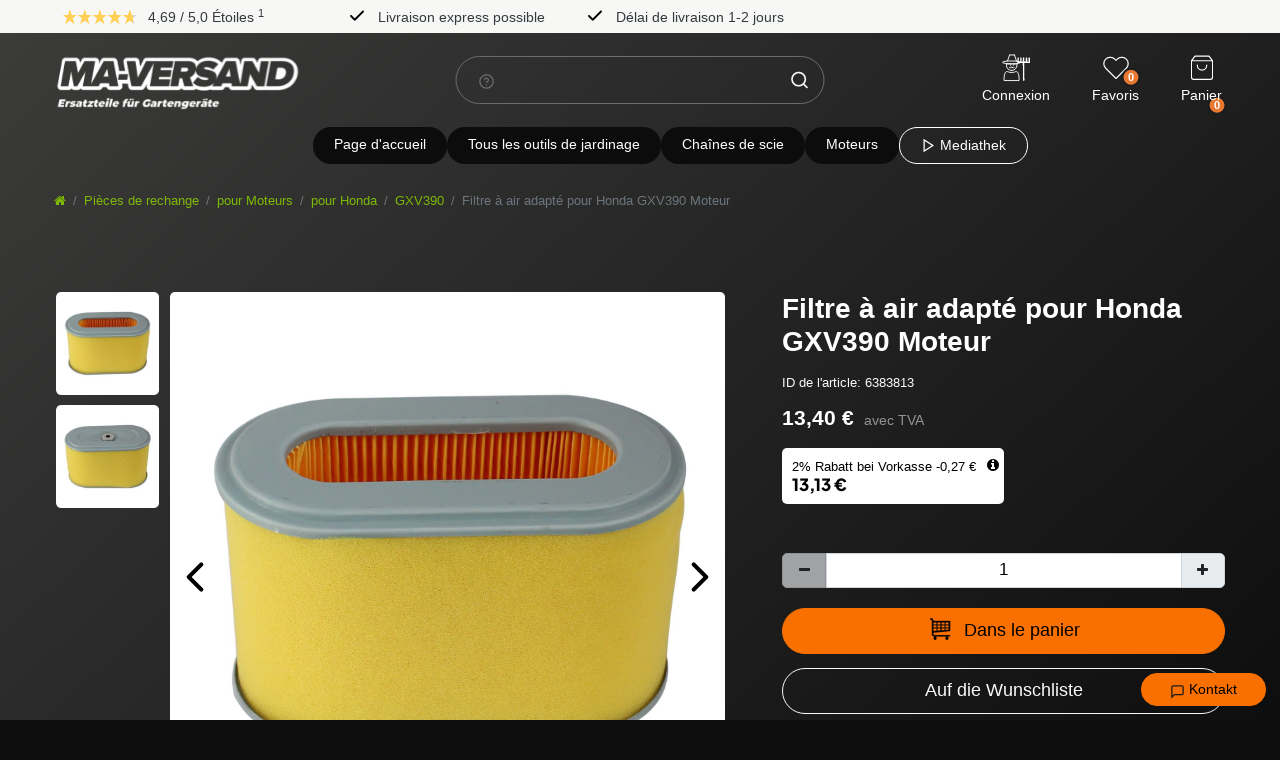

--- FILE ---
content_type: text/html; charset=UTF-8
request_url: https://www.ma-versand.de/fr/pieces-de-rechange/pour-moteurs/fuer-honda/filtre-a-air-adaptable-pour-honda-gxv390-moteur/a-6383813
body_size: 85817
content:







<!DOCTYPE html>

<html lang="fr" data-framework="vue" prefix="og: http://ogp.me/ns#" class="icons-loading">

	<head>
		                    

		<script type="text/javascript">
    (function() {
        var _availableConsents = {"necessary.consent":[true,[],null],"necessary.consentActiveStatus":[true,["consentActiveStatus","_transaction_ids","cr-freeze"],null],"necessary.externalId":[true,["externalID"],null],"necessary.session":[true,[],null],"necessary.csrf":[true,["XSRF-TOKEN"],null],"necessary.shopbooster_cookie":[true,["plenty_cache"],null],"tracking.googleanalytics":[false,["\/^_gat_UA-\/","\/^_ga_\/","\/^_ga_\\\\S*\/","_ga","_gid","_gat","AMP_TOKEN","__utma","__utmt","__utmb","__utmc","__utmz","__utmv","__utmx","__utmxx","_gaexp","_opt_awcid","_opt_awmid","_opt_awgid","_opt_awkid","_opt_utmc"],false],"payment.paypal-cookies":[true,["X-PP-SILOVER","X-PP-L7","tsrc","paypalplus_session_v2"],false],"marketing.googleads":[false,["\/^_gac_\/","_gcl_aw","_gcl_gs","_gcl_au","IDE","1P_JAR","AID","ANID","CONSENT","DSID","DV","NID","APISID","HSID","SAPISID","SID","SIDCC","SSID","test_cookie"],false],"media.reCaptcha":[null,[],null],"convenience.languageDetection":[null,[],null]};
        var _allowedCookies = ["plenty_cache","consentActiveStatus","_transaction_ids","cr-freeze","externalID","XSRF-TOKEN","X-PP-SILOVER","X-PP-L7","tsrc","paypalplus_session_v2","plenty-shop-cookie","PluginSetPreview","SID_PLENTY_ADMIN_2834","PreviewCookie"] || [];

        window.ConsentManager = (function() {
            var _consents = (function() {
                var _rawCookie = document.cookie.split(";").filter(function (cookie) {
                    return cookie.trim().indexOf("plenty-shop-cookie=") === 0;
                })[0];

                if (!!_rawCookie) {
                    try {
                        _rawCookie = decodeURIComponent(_rawCookie);
                    } catch (e) {
                        document.cookie = "plenty-shop-cookie= ; expires = Thu, 01 Jan 1970 00:00:00 GMT"
                        return null;
                    }

                    try {
                        return JSON.parse(
                            _rawCookie.trim().substr("plenty-shop-cookie=".length)
                        );
                    } catch (e) {
                        return null;
                    }
                }
                return null;
            })();

            Object.keys(_consents || {}).forEach(function(group) {
                if(typeof _consents[group] === 'object' && _consents[group] !== null)
                {
                    Object.keys(_consents[group] || {}).forEach(function(key) {
                        var groupKey = group + "." + key;
                        if(_consents[group][key] && _availableConsents[groupKey] && _availableConsents[groupKey][1].length) {
                            Array.prototype.push.apply(_allowedCookies, _availableConsents[groupKey][1]);
                        }
                    });
                }
            });

            if(!_consents) {
                Object.keys(_availableConsents || {})
                    .forEach(function(groupKey) {
                        if(_availableConsents[groupKey] && ( _availableConsents[groupKey][0] || _availableConsents[groupKey][2] )) {
                            Array.prototype.push.apply(_allowedCookies, _availableConsents[groupKey][1]);
                        }
                    });
            }

            var _setResponse = function(key, response) {
                _consents = _consents || {};
                if(typeof key === "object" && typeof response === "undefined") {
                    _consents = key;
                    document.dispatchEvent(new CustomEvent("consent-change", {
                        detail: {key: null, value: null, data: key}
                    }));
                    _enableScriptsOnConsent();
                } else {
                    var groupKey = key.split(".")[0];
                    var consentKey = key.split(".")[1];
                    _consents[groupKey] = _consents[groupKey] || {};
                    if(consentKey === "*") {
                        Object.keys(_availableConsents).forEach(function(aKey) {
                            if(aKey.split(".")[0] === groupKey) {
                                _consents[groupKey][aKey.split(".")[1]] = response;
                            }
                        });
                    } else {
                        _consents[groupKey][consentKey] = response;
                    }
                    document.dispatchEvent(new CustomEvent("consent-change", {
                        detail: {key: key, value: response, data: _consents}
                    }));
                    _enableScriptsOnConsent();
                }
                if(!_consents.hasOwnProperty('_id')) {
                    _consents['_id'] = "206691a381bd506e580390fc9f7fc5667a6016f6";
                }

                Object.keys(_availableConsents).forEach(function(key) {
                    if((_availableConsents[key][1] || []).length > 0) {
                        if(_isConsented(key)) {
                            _availableConsents[key][1].forEach(function(cookie) {
                                if(_allowedCookies.indexOf(cookie) < 0) _allowedCookies.push(cookie);
                            });
                        } else {
                            _allowedCookies = _allowedCookies.filter(function(cookie) {
                                return _availableConsents[key][1].indexOf(cookie) < 0;
                            });
                        }
                    }
                });

                document.cookie = "plenty-shop-cookie=" + JSON.stringify(_consents) + "; path=/; expires=" + _expireDate() + "; secure";
            };
            var _hasResponse = function() {
                return _consents !== null;
            };

            var _expireDate = function() {
                var expireSeconds = 0;
                                    expireSeconds = 8640000;
                                const date = new Date();
                date.setSeconds(date.getSeconds() + expireSeconds);
                const offset = date.getTimezoneOffset() / 60;
                date.setHours(date.getHours() - offset)
                return date.toUTCString();
            }
            var _isConsented = function(key) {
                var groupKey = key.split(".")[0];
                var consentKey = key.split(".")[1];

                if (consentKey === "*") {
                    return Object.keys(_availableConsents).some(function (aKey) {
                        var aGroupKey = aKey.split(".")[0];
                        return aGroupKey === groupKey && _isConsented(aKey);
                    });
                } else {
                    if(!_hasResponse()) {
                        return _availableConsents[key][0] || _availableConsents[key][2];
                    }

                    if(_consents.hasOwnProperty(groupKey) && _consents[groupKey].hasOwnProperty(consentKey))
                    {
                        return !!_consents[groupKey][consentKey];
                    }
                    else {
                        if(!!_availableConsents[key])
                        {
                            return _availableConsents[key][0];
                        }

                        console.warn("Cookie has been blocked due to not being registered: " + key);
                        return false;
                    }
                }
            };
            var _getConsents = function() {
                var _result = {};
                Object.keys(_availableConsents).forEach(function(key) {
                    var groupKey = key.split(".")[0];
                    var consentKey = key.split(".")[1];
                    _result[groupKey] = _result[groupKey] || {};
                    if(consentKey !== "*") {
                        _result[groupKey][consentKey] = _isConsented(key);
                    }
                });
                return _result;
            };
            var _isNecessary = function(key) {
                return _availableConsents.hasOwnProperty(key) && _availableConsents[key][0];
            };
            var _enableScriptsOnConsent = function() {
                var elementsToEnable = document.querySelectorAll("script[data-cookie-consent]");
                Array.prototype.slice.call(elementsToEnable).forEach(function(el) {
                    if(el.dataset && el.dataset.cookieConsent && el.type !== "application/javascript") {
                        var newScript = document.createElement("script");
                        if(el.src) {
                            newScript.src = el.src;
                        } else {
                            newScript.textContent = el.textContent;
                        }
                        el.parentNode.replaceChild(newScript, el);
                    }
                });
            };
            window.addEventListener("load", _enableScriptsOnConsent);
            
            return {
                setResponse: _setResponse,
                hasResponse: _hasResponse,
                isConsented: _isConsented,
                getConsents: _getConsents,
                isNecessary: _isNecessary
            };
        })();
    })();
</script>


		
<meta charset="utf-8">
<meta http-equiv="X-UA-Compatible" content="IE=edge">
<meta name="viewport" content="width=device-width, initial-scale=1">
<meta name="generator" content="plentymarkets"/>
<meta
name="format-detection" content="telephone=no">

<link rel="icon" type="img/ico" href="/favicon.ico">

	<link rel="canonical" href="https://www.ma-versand.de/fr/pieces-de-rechange/pour-moteurs/fuer-honda/filtre-a-air-adaptable-pour-honda-gxv390-moteur/a-6383813">

			<link rel="alternate" hreflang="x-default" href="https://www.ma-versand.de/ersatzteile/fuer-motoren/fuer-honda/luftfilter-passend-fuer-honda-gxv390k-gxv340k2/a-6383813"/>
			<link rel="alternate" hreflang="de" href="https://www.ma-versand.de/ersatzteile/fuer-motoren/fuer-honda/luftfilter-passend-fuer-honda-gxv390k-gxv340k2/a-6383813"/>
			<link rel="alternate" hreflang="fr" href="https://www.ma-versand.de/fr/pieces-de-rechange/pour-moteurs/fuer-honda/filtre-a-air-adaptable-pour-honda-gxv390-moteur/a-6383813"/>
	
<style data-font="Custom-Font">
	
				
	{
		# FIX: do not display icons until fontawesome is loaded #
	}
	.icons-loading .fa {
		visibility: hidden !important;
	}

</style>

<style>
	[v-cloak] {
		display: none;
	}
</style>

<link
rel="preload" href="https://cdn02.plentymarkets.com/ocqgl0v083vy/plugin/127/ceres/css/ceres-icons.css" as="style" onload="this.onload=null;this.rel='stylesheet';">
<noscript><link rel="stylesheet" href="https://cdn02.plentymarkets.com/ocqgl0v083vy/plugin/127/ceres/css/ceres-icons.css"></noscript>



<link rel="preload" as="style" href="https://cdn02.plentymarkets.com/ocqgl0v083vy/plugin/127/ceres/css/ceres-base.css?v=31995c65dbac2ef39d7b6b04866df672fd9a0b69">
	<link rel="stylesheet" href="https://cdn02.plentymarkets.com/ocqgl0v083vy/plugin/127/ceres/css/ceres-base.css?v=31995c65dbac2ef39d7b6b04866df672fd9a0b69" >

<link rel="preload" as="style" href="https://cdn02.plentymarkets.com/ocqgl0v083vy/plugin/127/maversandvueplugin/css/ceres-base.min.css">
<link rel="stylesheet" href="https://cdn02.plentymarkets.com/ocqgl0v083vy/plugin/127/maversandvueplugin/css/ceres-base.min.css" >



<script src="https://cdn.jsdelivr.net/npm/vanilla-lazyload@17.8.5/dist/lazyload.min.js"></script>

<script type="application/javascript">
	/*! loadCSS. [c]2017 Filament Group, Inc. MIT License */
/* This file is meant as a standalone workflow for
    - testing support for link[rel=preload]
    - enabling async CSS loading in browsers that do not support rel=preload
    - applying rel preload css once loaded, whether supported or not.
    */
(function (w) {
"use strict";
// rel=preload support test
if (! w.loadCSS) {
w.loadCSS = function () {};
}
// define on the loadCSS obj
var rp = loadCSS.relpreload = {};
// rel=preload feature support test
// runs once and returns a function for compat purposes
rp.support = (function () {
var ret;
try {
ret = w.document.createElement("link").relList.supports("preload");
} catch (e) {
ret = false;
}
return function () {
return ret;
};
})();

// if preload isn't supported, get an asynchronous load by using a non-matching media attribute
// then change that media back to its intended value on load
rp.bindMediaToggle = function (link) { // remember existing media attr for ultimate state, or default to 'all'
var finalMedia = link.media || "all";

function enableStylesheet() { // unbind listeners
if (link.addEventListener) {
link.removeEventListener("load", enableStylesheet);
} else if (link.attachEvent) {
link.detachEvent("onload", enableStylesheet);
}
link.setAttribute("onload", null);
link.media = finalMedia;
}

// bind load handlers to enable media
if (link.addEventListener) {
link.addEventListener("load", enableStylesheet);
} else if (link.attachEvent) {
link.attachEvent("onload", enableStylesheet);
}

// Set rel and non-applicable media type to start an async request
// note: timeout allows this to happen async to let rendering continue in IE
setTimeout(function () {
link.rel = "stylesheet";
link.media = "only x";
});
// also enable media after 3 seconds,
// which will catch very old browsers (android 2.x, old firefox) that don't support onload on link
setTimeout(enableStylesheet, 3000);
};

// loop through link elements in DOM
rp.poly = function () { // double check this to prevent external calls from running
if (rp.support()) {
return;
}
var links = w.document.getElementsByTagName("link");
for (var i = 0; i < links.length; i++) {
var link = links[i];
// qualify links to those with rel=preload and as=style attrs
if (link.rel === "preload" && link.getAttribute("as") === "style" && ! link.getAttribute("data-loadcss")) { // prevent rerunning on link
link.setAttribute("data-loadcss", true);
// bind listeners to toggle media back
rp.bindMediaToggle(link);
}
}
};

// if unsupported, run the polyfill
if (! rp.support()) { // run once at least
rp.poly();

// rerun poly on an interval until onload
var run = w.setInterval(rp.poly, 500);
if (w.addEventListener) {
w.addEventListener("load", function () {
rp.poly();
w.clearInterval(run);
});
} else if (w.attachEvent) {
w.attachEvent("onload", function () {
rp.poly();
w.clearInterval(run);
});
}
}


// commonjs
if (typeof exports !== "undefined") {
exports.loadCSS = loadCSS;
} else {
w.loadCSS = loadCSS;
}
}(typeof global !== "undefined" ? global : this));

(function () {
var checkIconFont = function () {
if (!document.fonts || document.fonts.check("1em FontAwesome")) {
document.documentElement.classList.remove('icons-loading');
}
};

if (document.fonts) {
document.fonts.addEventListener("loadingdone", checkIconFont);
window.addEventListener("load", checkIconFont);
}
checkIconFont();
})();
</script>

                    

<!-- Extend the existing style with a template -->
                            
    

<script>

    
    function setCookie(name,value,days) {
        var expires = "";
        if (days) {
            var date = new Date();
            date.setTime(date.getTime() + (days*24*60*60*1000));
            expires = "; expires=" + date.toUTCString();
        }
        document.cookie = name + "=" + (value || "")  + expires + "; path=/";
    }
    function getCookie(name) {
        var nameEQ = name + "=";
        var ca = document.cookie.split(';');
        for (var i = 0; i < ca.length; i++) {
            var c = ca[i];
            while (c.charAt(0) == ' ') c = c.substring(1, c.length);
            if (c.indexOf(nameEQ) == 0) return c.substring(nameEQ.length, c.length);
        }
        return null;
    }

    if (getCookie("externalID") == null) {
        setCookie("externalID",  '697272c7aa752' + Math.random(), 100);
    }

    let consentActiveStatus = [{"googleanalytics":"false","googleads":"false","facebookpixel":"false","bingads":"false","pinterest":"false","adcell":"false","econda":"false","channelpilot":"false","sendinblue":"false","hotjar":"false","moebelde":"false","intelligentreach":"false","clarity":"false","awin":"false","belboon":"false"}];
    setCookie("consentActiveStatus",JSON.stringify(consentActiveStatus),100);

    function normalizeString(a) {
        return a.replace(/[^\w\s]/gi, '');
    }

    function convertAttributesToText(attributes){
        var variantText = '';

        if(attributes.length){
            for(let i = 0; i < attributes.length ; i++){
                variantText+= attributes[i]["value"]["names"]["name"];
                if(i !== (attributes.length-1)){
                    variantText+= ", ";
                }
            }
        }
        return variantText;
    }

    function sendProductListClick(position, products) {
        var payload = {
            'ecommerce': {
                'currencyCode': '',
                'click': {
                    'actionField': {'list': ''},
                    'products': new Array(products[position])
                }
            },
            'ga4Event': 'select_item',
            'nonInteractionHit': false,
            'event': 'ecommerceEvent',
            'eventCategory': 'E-Commerce',
            'eventAction': 'Produktklick',
            'eventLabel': '',
            'eventValue': undefined
        };
        dataLayer.push(payload);    }

    function capiCall(payload){
            }

    window.dataLayer = window.dataLayer || [];
    function gtag() { window.dataLayer.push(arguments);}
    let plentyShopCookie = getCookie("plenty-shop-cookie");
    plentyShopCookie = (typeof plentyShopCookie === "undefined") ? '' : JSON.parse(decodeURIComponent(plentyShopCookie));
    

    
        if(plentyShopCookie) {
            let hasConsentedToMicrosoftAds = false;
            let microsoftConsentObject = {};

            
            if (hasConsentedToMicrosoftAds) {
                microsoftConsentObject = {
                    ad_storage: 'granted'
                };

                window.uetq = window.uetq || [];
                window.uetq.push('consent', 'default', microsoftConsentObject);
            }
        }
    
                    let ad_storage =  'denied';
        let ad_user_data = 'denied';
        let ad_personalization = 'denied';
        let analytics_storage = 'denied';

        if(plentyShopCookie){
            ad_storage=  plentyShopCookie.marketing.googleads ? 'granted' : 'denied';
            ad_user_data=  plentyShopCookie.marketing.googleads ? 'granted' : 'denied';
            ad_personalization=  plentyShopCookie.marketing.googleads ? 'granted' : 'denied';
            analytics_storage=  plentyShopCookie.marketing.googleads ? 'granted' : 'denied';
                    }

        let consentObject = {
            ad_storage: ad_storage,
            ad_user_data: ad_user_data,
            ad_personalization: ad_personalization,
            analytics_storage: analytics_storage
        };

        gtag('consent', 'default', consentObject);
    

    document.addEventListener("consent-change", function (e){

        
        var consentIntervall = setInterval(function(){

            
                let consentObject = {
                    ad_storage: e.detail.data.marketing.googleads ? 'granted' : 'denied',
                    ad_user_data: e.detail.data.marketing.googleads ? 'granted' : 'denied',
                    ad_personalization: e.detail.data.marketing.googleads ? 'granted' : 'denied',
                    analytics_storage: e.detail.data.marketing.googleads ? 'granted' : 'denied'
                };

                gtag('consent', 'update', consentObject );

            
            
                let hasConsentedToMicrosoftAds = false;
                let basicMicrosoftConsentObject = {};

                
                if (hasConsentedToMicrosoftAds) {
                    basicMicrosoftConsentObject = {
                        ad_storage: 'granted'
                    };

                    window.uetq = window.uetq || [];
                    window.uetq.push('consent', 'update', basicMicrosoftConsentObject);
                }

            
            var payload = {
                'event': 'consentChanged'
            };
            dataLayer.push(payload);
            clearInterval(consentIntervall);
        }, 200);
    });
</script>


            



		
    
                    

    
    
    
    
    

    


<meta name="robots" content="ALL">
<meta property="og:title" content="Filtre à air adapté pour Honda GXV390 Moteur | Boutique en ligne plentyShop LTS"/>
<meta property="og:type" content="article"/>
<meta property="og:url" content="https://www.ma-versand.de/fr/pieces-de-rechange/pour-moteurs/fuer-honda/filtre-a-air-adaptable-pour-honda-gxv390-moteur/a-6383813"/>
<meta property="og:image" content="https://cdn02.plentymarkets.com/ocqgl0v083vy/item/images/6383813/full/273-1.jpg"/>

<script type="application/ld+json">
            {
                "@context"      : "http://schema.org/",
                "@type"         : "Product",
                "@id"           : "105011",
                "name"          : "Filtre à air adapté pour Honda GXV390 Moteur",
                "category"      : "GXV390",
                "releaseDate"   : "",
                "image"         : "https://cdn02.plentymarkets.com/ocqgl0v083vy/item/images/6383813/preview/273-1.jpg",
                "identifier"    : "105011",
                "description"   : "Filtre à air compatible avec Honda GXV390 Moteur",
                "disambiguatingDescription" : "",
                "manufacturer"  : {
                    "@type"         : "Organization",
                    "name"          : "SECURA"
                },
                "brand"         : {
                    "@type"         : "Brand",
                    "name"          : "SECURA"
                },
                "sku"           : "P-4101198-1",
                "offers": {
                    "@type"         : "Offer",
                    "priceCurrency" : "EUR",
                    "price"         : "13.40",
                    "url"           : "https://www.ma-versand.de/pieces-de-rechange/pour-moteurs/fuer-honda/filtre-a-air-adaptable-pour-honda-gxv390-moteur/a-6383813",
                    "priceSpecification": {
                        "@type": "UnitPriceSpecification",
                        "price": "13.40",
                        "priceCurrency": "EUR",
                        "referenceQuantity": {
                            "@type": "QuantitativeValue",
                            "value": "1",
                            "unitCode": "C62"
                        }
                    },
                    "availability"  : "http://schema.org/InStock",
                    "itemCondition" : "https://schema.org/NewCondition"
                },
                "depth": {
                    "@type"         : "QuantitativeValue",
                    "value"         : "0"
                },
                "width": {
                    "@type"         : "QuantitativeValue",
                    "value"         : "0"
                },
                "height": {
                    "@type"         : "QuantitativeValue",
                    "value"         : "0"
                },
                "weight": {
                    "@type"         : "QuantitativeValue",
                    "value"         : "800"
                }
            }
        </script>

<title>Filtre à air adapté pour Honda GXV390 Moteur | Boutique en ligne plentyShop LTS</title>

					<link rel="stylesheet" href="https://cdn02.plentymarkets.com/ocqgl0v083vy/plugin/127/feedback/css/main.css" media="none" onload="if(media!='all')media='all'">
<noscript><link rel="stylesheet" href="https://cdn02.plentymarkets.com/ocqgl0v083vy/plugin/127/feedback/css/main.css"></noscript>


					<script>        let isSignUp = false;        document.addEventListener("onSignUpSuccess", function (e) {                        isSignUp = true;            localStorage.setItem("signupTime", new Date().getTime());        });        document.addEventListener("onSetUserData", function (e) {                        if (e.detail.oldState.user.userData == null && e.detail.newState.user.userData !== null) {                let lastSignUpTime = localStorage.getItem("signupTime");                let timeDiff = new Date().getTime() - lastSignUpTime;                let is24HoursPassed = timeDiff > 24 * 60 * 60 * 1000;                if (isSignUp || is24HoursPassed) {                                        var payload = {                        'event': isSignUp ? 'sign_up' : 'login',                        'user_id': e.detail.newState.user.userData.id,                        'pageType': 'tpl.item'                    };                    dataLayer.push(payload);                                        isSignUp = false;                }            }        });        document.addEventListener("onSetComponent", function (e) {            console.log(e.detail);            if(e.detail.payload.component === "basket-preview"){                var payload = {                    'event': 'funnel_event',                    'action': 'OPEN_BASKET_PREVIEW',                };                dataLayer.push(payload);                            }        });        document.addEventListener("onSetCouponCode", function (e) {            console.log(e.detail);            if(e.detail.payload !== null){                var payload = {                    'event': 'funnel_event',                    'action': 'COUPON_CODE_ADDED',                    'couponCode': e.detail.payload                };                dataLayer.push(payload);                            }        });                var payload ={            'event': 'facebookEvent',            'event_id': '697272c7aba7b' + Math.random(),            'facebookEventName': 'PageView'        };        dataLayer.push(payload);        capiCall(payload);                document.addEventListener("onAddWishListId", function (e) {            var payload = {                'event': 'AddToWishlist',                'event_id': '697272c7aba7b' + Math.random(),                'ga4Event': 'add_to_wishlist',                'content_name': 'Artikeldetailseite',                'content_category': '',                'content_type': 'product',                'content_ids': e.detail.payload,                'contents': '',                'currency': 'EUR',                'value': '0.01'            };            dataLayer.push(payload);                    });        document.addEventListener("onSetWishListItems", function (e) {            console.log(e.detail.payload);            if (typeof e.detail.payload !== 'undefined') {                var products = [];                var idList = [];                var contents = [];                e.detail.payload.forEach(function (item, index) {                    products.push({                        id: item.data.item.id + '',                        name: item.data.texts.name1,                        price: item.data.prices.default.price.value + '',                        brand: item.data.item.manufacturer.externalName,                        category: 'Pi\u00E8ces\u0020de\u0020rechange\/pour\u0020Moteurs\/pour\u0020Honda\/GXV390',                        variant: convertAttributesToText(item.data.attributes),                        position: index,                        list: 'Wunschliste'                    });                    contents.push({                        id: item.data.item.id,                        quantity: 1,                        item_price: item.data.prices.default.price.value                    });                    idList.push(item.id);                });                var payload = {                    'ecommerce': {                        'currencyCode': 'EUR',                        'impressions': products                    },                    'google_tag_params': {                        'ecomm_prodid': idList,                        'ecomm_pagetype': 'other',                        'ecomm_category': 'Wunschliste',                    },                    'content_ids': idList,                    'content_name': 'Wunschliste',                    'content_type': 'product',                    'contents': contents,                    'currency': 'EUR',                    'value': '0.01',                    'event': 'ecommerceEvent',                    'event_id': '697272c7aba7b' + Math.random(),                    'ga4Event': 'view_item_list',                    'eventCategory': 'E-Commerce',                    'eventAction': 'Produktimpression',                    'eventLabel': 'Artikeldetailseite',                    'eventValue': undefined                };                dataLayer.push(payload);                capiCall(payload);            }        });        document.addEventListener("onContactFormSend", function (e) {            var payload ={                'event': 'facebookEvent',                'event_id': '697272c7aba7b' + Math.random(),                'facebookEventName': 'Contact',                'currency': 'EUR',                'value': '0.01'            };            dataLayer.push(payload);            capiCall(payload);        });        document.addEventListener("onSetVariationOrderProperty", function (e) {            var payload = {                'event': 'facebookEvent',                'facebookEventName': 'CustomizeProduct',                'event_id': '697272c7aba7b' + Math.random(),                'currency': 'EUR',                'value': '0.01'            };            dataLayer.push(payload);            capiCall(payload);        });        document.addEventListener("onAddBasketItem", function (e) {                        var payload = {                'ecommerce': {                    'currencyCode': 'EUR',                    'add': {                        'actionField':                            {'list': 'Artikeldetailseite'},                        'products': [{                            'id': e.detail.payload[0].variationId + '',                            'quantity': e.detail.payload[0].quantity,                            'price': e.detail.payload[0].price+'',                            'variant': convertAttributesToText(e.detail.payload[0].variation.data.attributes),                            'name': e.detail.payload[0].variation.data.texts.name1,                            'brand': e.detail.payload[0].variation.data.item.manufacturer.externalName,                            'category': 'Pi\u00E8ces\u0020de\u0020rechange\/pour\u0020Moteurs\/pour\u0020Honda\/GXV390'                                                    }]                    }                },                'content_name': 'Artikeldetailseite',                'content_type': 'product',                'content_ids': e.detail.payload[0].variationId,                'contents': [{                    'id': e.detail.payload[0].variationId,                    'quantity': e.detail.payload[0].quantity,                    'item_price': e.detail.payload[0].price                }],                'currency': 'EUR',                'value': '0.01',                'addCartValue':e.detail.payload[0].price+'',                'addCartQty': e.detail.payload[0].quantity,                'addCartId':e.detail.payload[0].variationId + '',                'addCartVariant': convertAttributesToText(e.detail.payload[0].variation.data.attributes),                'addCartName': e.detail.payload[0].variation.data.texts.name1,                'addCartBrand': e.detail.payload[0].variation.data.item.manufacturer.externalName,                'addCartCategory': 'Pi\u00E8ces\u0020de\u0020rechange\/pour\u0020Moteurs\/pour\u0020Honda\/GXV390',                'addCartImage': e.detail.payload[0].variation.data.images.all[0].url,                'addCartItemLink': "https://www.ma-versand.de/a-" + e.detail.payload[0].variation.data.item.id,                'nonInteractionHit': false,                'event': 'ecommerceEvent',                'event_id': '697272c7aba7b' + Math.random(),                'ga4Event': 'add_to_cart',                'eventCategory': 'E-Commerce',                'eventAction': 'addToCart',                'eventLabel': undefined,                'eventValue': undefined            };            dataLayer.push(payload);            capiCall(payload);        }, false);        document.addEventListener("onRemoveBasketItem", function (e) {            changeQty('remove', e);        });        document.addEventListener("onUpdateBasketItemQuantity",function (e) {            function isCurrentItem(item) {                return item.id == e.detail.payload.id;            }            currentBasketItem = e.detail.oldState.basket.items.find(isCurrentItem);            var origQty = currentBasketItem.quantity;            var newQty = e.detail.payload.quantity;            var qtyDiff = newQty - origQty;            if (qtyDiff > 0) {                changeQty("add", e, qtyDiff);            }            else{                changeQty("remove", e, qtyDiff *= -1);            }        });        document.addEventListener("onUpdateBasketItem", function (e) {            function isCurrentItem(item) {                return item.id == e.detail.payload.id;            }            currentBasketItem = e.detail.oldState.basket.items.find(isCurrentItem);            var origQty = currentBasketItem.quantity;            var newQty = e.detail.payload.quantity;            var qtyDiff = newQty - origQty;            if (qtyDiff > 0) {                changeQty("add", e, qtyDiff);            }        });        function changeQty(action, e, qty = e.detail.quantity) {            var currentBasketItem;            if (e.type === "onRemoveBasketItem") {                function isCurrentItem(item) {                    return item.id == e.detail.payload;                }                currentBasketItem = e.detail.oldState.basket.items.find(isCurrentItem);                qty = currentBasketItem.quantity;            } else {                function isCurrentItem(item) {                    return item.variationId == e.detail.payload.variationId;                }                currentBasketItem = e.detail.newState.basket.items.find(isCurrentItem);            }                        var payload = {                'ecommerce': {                    'currencyCode': 'EUR',                    [action]: {                        'products': [{                            'name': currentBasketItem.variation.data.texts.name1,                            'id': currentBasketItem.variationId + '',                            'price': currentBasketItem.price + '',                            'variant': convertAttributesToText(currentBasketItem.variation.data.attributes),                            'brand': currentBasketItem.variation.data.item.manufacturer.externalName,                            'category': 'Pi\u00E8ces\u0020de\u0020rechange\/pour\u0020Moteurs\/pour\u0020Honda\/GXV390',                            'quantity': qty                                                      }]                    }                },                'content_name': 'Warenkorbvorschau',                'content_type': 'product',                'content_ids': currentBasketItem.variationId,                'contents': [{                    'id': currentBasketItem.variationId,                    'quantity': qty,                    'item_price': currentBasketItem.price                }],                'currency': 'EUR',                'value': '0.01',                'addCartValue':currentBasketItem.price+'',                'addCartQty': currentBasketItem.quantity,                'addCartId':currentBasketItem.variationId + '',                'addCartVariant': convertAttributesToText(currentBasketItem.variation.data.attributes),                'addCartName': currentBasketItem.variation.data.texts.name1,                'addCartBrand': currentBasketItem.variation.data.item.manufacturer.externalName,                'addCartCategory': 'Pi\u00E8ces\u0020de\u0020rechange\/pour\u0020Moteurs\/pour\u0020Honda\/GXV390',                'addCartImage':  currentBasketItem.variation.data.images.all[0].url,                'addCartItemLink': "https://www.ma-versand.de/a-" +  currentBasketItem.variation.data.item.id,                'nonInteractionHit': false,                'event': 'ecommerceEvent',                'event_id': '697272c7aba7b' + Math.random(),                'eventCategory': 'E-Commerce',                'ga4Event' : action + (action === 'add' ? '_to': '_from') + '_cart',                'eventAction': action + 'FromCart',                'eventLabel': undefined,                'eventValue': undefined            };            dataLayer.push(payload);            if(action === "add"){                capiCall(payload);            }        }    </script><script>    var payload ={        'ecommerce': {            'currencyCode': 'EUR',            'detail': {                                'products': [{                    'id': '105011',                    'name': 'Filtre\u0020\u00E0\u0020air\u0020adapt\u00E9\u0020pour\u0020Honda\u0020GXV390\u0020Moteur',                    'price': '13.4',                    'brand': 'SECURA',                    'category': 'Pi\u00E8ces\u0020de\u0020rechange\/pour\u0020Moteurs\/pour\u0020Honda\/GXV390',                    'variant': ''                }]            }        },        'google_tag_params': {            'ecomm_prodid': '105011',            'ecomm_pagetype': 'product',            'ecomm_totalvalue': '13.4',            'ecomm_category': 'Pi\u00E8ces\u0020de\u0020rechange\/pour\u0020Moteurs\/pour\u0020Honda\/GXV390'        },        'content_ids': 105011,        'content_name': 'Filtre\u0020\u00E0\u0020air\u0020adapt\u00E9\u0020pour\u0020Honda\u0020GXV390\u0020Moteur',        'content_type': 'product',        'contents': [{            'id': '105011',            'quantity': 1,            'item_price': 13.4        }],        'currency': 'EUR',        'categoryId': 27948,        'value': '0.01',        'event': 'ecommerceEvent',        'event_id': '697272c7aba7b' + Math.random(),        'ga4Event' : 'view_item',        'eventCategory': 'E-Commerce',        'eventAction': 'Produktdetailseite',        'eventLabel': undefined,        'eventValue': undefined    };    dataLayer.push(payload);    capiCall(payload);        document.addEventListener("onVariationChanged", function (e) {            var payload = {                'event': 'facebookEvent',                'facebookEventName': 'CustomizeProduct',                'event_id': '697272c7aba7b' + Math.random(),                'currency': 'EUR',                'value': '0.01'            };            dataLayer.push(payload);            capiCall(payload);        var payload = {            'ecommerce': {                'currencyCode': 'EUR',                'detail': {                    'products': [{                        'id': e.detail.documents[0].id + '',                        'name': e.detail.documents[0].data.texts.name1,                        'price': e.detail.documents[0].data.prices.default.price.value + '',                        'brand': e.detail.documents[0].data.item.manufacturer.externalName + '',                        'category': 'Pi\u00E8ces\u0020de\u0020rechange\/pour\u0020Moteurs\/pour\u0020Honda\/GXV390',                        'variant': convertAttributesToText(e.detail.documents[0].data.attributes)                    }]                }            },            'google_tag_params': {                'ecomm_prodid': e.detail.documents[0].id,                'ecomm_pagetype': 'product',                'ecomm_totalvalue': e.detail.documents[0].data.prices.default.price.value,                'ecomm_category': 'Pi\u00E8ces\u0020de\u0020rechange\/pour\u0020Moteurs\/pour\u0020Honda\/GXV390'            },            'content_ids': e.detail.documents[0].id,            'content_name': e.detail.documents[0].data.texts.name1,            'content_type': 'product',            'currency': 'EUR',            'value': '0.01',            'event': 'ecommerceEvent',            'event_id': '697272c7aba7b' + Math.random(),            'ga4Event' : 'view_item',            'nonInteractionHit': false,            'eventCategory': 'E-Commerce',            'eventAction': 'Produktdetailseite',            'eventLabel': undefined,            'eventValue': undefined        };        dataLayer.push(payload);        capiCall(payload);    }, false);</script><!-- Google Tag Manager --><script >        (function (w, d, s, l, i) {            w[l] = w[l] || [];            w[l].push({                'gtm.start':                    new Date().getTime(), event: 'gtm.js'            });            var f = d.getElementsByTagName(s)[0],                j = d.createElement(s), dl = l != 'dataLayer' ? '&l=' + l : '';            j.async = true;            j.src =                'https://www.googletagmanager.com/gtm.js?id=' + i + dl;            f.parentNode.insertBefore(j, f);        })(window, document, 'script', 'dataLayer', 'GTM-MJ56953');</script><!-- End Google Tag Manager -->
					<style>
    #paypal_loading_screen {
        display: none;
        position: fixed;
        z-index: 2147483640;
        top: 0;
        left: 0;
        width: 100%;
        height: 100%;
        overflow: hidden;

        transform: translate3d(0, 0, 0);

        background-color: black;
        background-color: rgba(0, 0, 0, 0.8);
        background: radial-gradient(ellipse closest-corner, rgba(0,0,0,0.6) 1%, rgba(0,0,0,0.8) 100%);

        color: #fff;
    }

    #paypal_loading_screen .paypal-checkout-modal {
        font-family: "HelveticaNeue", "HelveticaNeue-Light", "Helvetica Neue Light", helvetica, arial, sans-serif;
        font-size: 14px;
        text-align: center;

        box-sizing: border-box;
        max-width: 350px;
        top: 50%;
        left: 50%;
        position: absolute;
        transform: translateX(-50%) translateY(-50%);
        cursor: pointer;
        text-align: center;
    }

    #paypal_loading_screen.paypal-overlay-loading .paypal-checkout-message, #paypal_loading_screen.paypal-overlay-loading .paypal-checkout-continue {
        display: none;
    }

    .paypal-checkout-loader {
        display: none;
    }

    #paypal_loading_screen.paypal-overlay-loading .paypal-checkout-loader {
        display: block;
    }

    #paypal_loading_screen .paypal-checkout-modal .paypal-checkout-logo {
        cursor: pointer;
        margin-bottom: 30px;
        display: inline-block;
    }

    #paypal_loading_screen .paypal-checkout-modal .paypal-checkout-logo img {
        height: 36px;
    }

    #paypal_loading_screen .paypal-checkout-modal .paypal-checkout-logo img.paypal-checkout-logo-pp {
        margin-right: 10px;
    }

    #paypal_loading_screen .paypal-checkout-modal .paypal-checkout-message {
        font-size: 15px;
        line-height: 1.5;
        padding: 10px 0;
    }

    #paypal_loading_screen.paypal-overlay-context-iframe .paypal-checkout-message, #paypal_loading_screen.paypal-overlay-context-iframe .paypal-checkout-continue {
        display: none;
    }

    .paypal-spinner {
        height: 30px;
        width: 30px;
        display: inline-block;
        box-sizing: content-box;
        opacity: 1;
        filter: alpha(opacity=100);
        animation: rotation .7s infinite linear;
        border-left: 8px solid rgba(0, 0, 0, .2);
        border-right: 8px solid rgba(0, 0, 0, .2);
        border-bottom: 8px solid rgba(0, 0, 0, .2);
        border-top: 8px solid #fff;
        border-radius: 100%
    }

    .paypalSmartButtons div {
        margin-left: 10px;
        margin-right: 10px;
    }
</style>					<link rel="stylesheet" href="https://cdn02.plentymarkets.com/ocqgl0v083vy/plugin/127/cookiebaroptimized/css/style.css">
		
							                    
		
					<title>MA-Versand | Ersatzteile für Landtechnik und Forsttechnik</title>
				
					<link rel="stylesheet" href="https://cdn02.plentymarkets.com/ocqgl0v083vy/plugin/127/feedback/css/main.css" media="none" onload="if(media!='all')media='all'">
<noscript><link rel="stylesheet" href="https://cdn02.plentymarkets.com/ocqgl0v083vy/plugin/127/feedback/css/main.css"></noscript>


					<script>        let isSignUp = false;        document.addEventListener("onSignUpSuccess", function (e) {                        isSignUp = true;            localStorage.setItem("signupTime", new Date().getTime());        });        document.addEventListener("onSetUserData", function (e) {                        if (e.detail.oldState.user.userData == null && e.detail.newState.user.userData !== null) {                let lastSignUpTime = localStorage.getItem("signupTime");                let timeDiff = new Date().getTime() - lastSignUpTime;                let is24HoursPassed = timeDiff > 24 * 60 * 60 * 1000;                if (isSignUp || is24HoursPassed) {                                        var payload = {                        'event': isSignUp ? 'sign_up' : 'login',                        'user_id': e.detail.newState.user.userData.id,                        'pageType': 'tpl.item'                    };                    dataLayer.push(payload);                                        isSignUp = false;                }            }        });        document.addEventListener("onSetComponent", function (e) {            console.log(e.detail);            if(e.detail.payload.component === "basket-preview"){                var payload = {                    'event': 'funnel_event',                    'action': 'OPEN_BASKET_PREVIEW',                };                dataLayer.push(payload);                            }        });        document.addEventListener("onSetCouponCode", function (e) {            console.log(e.detail);            if(e.detail.payload !== null){                var payload = {                    'event': 'funnel_event',                    'action': 'COUPON_CODE_ADDED',                    'couponCode': e.detail.payload                };                dataLayer.push(payload);                            }        });                var payload ={            'event': 'facebookEvent',            'event_id': '697272c7ac2f8' + Math.random(),            'facebookEventName': 'PageView'        };        dataLayer.push(payload);        capiCall(payload);                document.addEventListener("onAddWishListId", function (e) {            var payload = {                'event': 'AddToWishlist',                'event_id': '697272c7ac2f8' + Math.random(),                'ga4Event': 'add_to_wishlist',                'content_name': 'Artikeldetailseite',                'content_category': '',                'content_type': 'product',                'content_ids': e.detail.payload,                'contents': '',                'currency': 'EUR',                'value': '0.01'            };            dataLayer.push(payload);                    });        document.addEventListener("onSetWishListItems", function (e) {            console.log(e.detail.payload);            if (typeof e.detail.payload !== 'undefined') {                var products = [];                var idList = [];                var contents = [];                e.detail.payload.forEach(function (item, index) {                    products.push({                        id: item.data.item.id + '',                        name: item.data.texts.name1,                        price: item.data.prices.default.price.value + '',                        brand: item.data.item.manufacturer.externalName,                        category: 'Pi\u00E8ces\u0020de\u0020rechange\/pour\u0020Moteurs\/pour\u0020Honda\/GXV390',                        variant: convertAttributesToText(item.data.attributes),                        position: index,                        list: 'Wunschliste'                    });                    contents.push({                        id: item.data.item.id,                        quantity: 1,                        item_price: item.data.prices.default.price.value                    });                    idList.push(item.id);                });                var payload = {                    'ecommerce': {                        'currencyCode': 'EUR',                        'impressions': products                    },                    'google_tag_params': {                        'ecomm_prodid': idList,                        'ecomm_pagetype': 'other',                        'ecomm_category': 'Wunschliste',                    },                    'content_ids': idList,                    'content_name': 'Wunschliste',                    'content_type': 'product',                    'contents': contents,                    'currency': 'EUR',                    'value': '0.01',                    'event': 'ecommerceEvent',                    'event_id': '697272c7ac2f8' + Math.random(),                    'ga4Event': 'view_item_list',                    'eventCategory': 'E-Commerce',                    'eventAction': 'Produktimpression',                    'eventLabel': 'Artikeldetailseite',                    'eventValue': undefined                };                dataLayer.push(payload);                capiCall(payload);            }        });        document.addEventListener("onContactFormSend", function (e) {            var payload ={                'event': 'facebookEvent',                'event_id': '697272c7ac2f8' + Math.random(),                'facebookEventName': 'Contact',                'currency': 'EUR',                'value': '0.01'            };            dataLayer.push(payload);            capiCall(payload);        });        document.addEventListener("onSetVariationOrderProperty", function (e) {            var payload = {                'event': 'facebookEvent',                'facebookEventName': 'CustomizeProduct',                'event_id': '697272c7ac2f8' + Math.random(),                'currency': 'EUR',                'value': '0.01'            };            dataLayer.push(payload);            capiCall(payload);        });        document.addEventListener("onAddBasketItem", function (e) {                        var payload = {                'ecommerce': {                    'currencyCode': 'EUR',                    'add': {                        'actionField':                            {'list': 'Artikeldetailseite'},                        'products': [{                            'id': e.detail.payload[0].variationId + '',                            'quantity': e.detail.payload[0].quantity,                            'price': e.detail.payload[0].price+'',                            'variant': convertAttributesToText(e.detail.payload[0].variation.data.attributes),                            'name': e.detail.payload[0].variation.data.texts.name1,                            'brand': e.detail.payload[0].variation.data.item.manufacturer.externalName,                            'category': 'Pi\u00E8ces\u0020de\u0020rechange\/pour\u0020Moteurs\/pour\u0020Honda\/GXV390'                                                    }]                    }                },                'content_name': 'Artikeldetailseite',                'content_type': 'product',                'content_ids': e.detail.payload[0].variationId,                'contents': [{                    'id': e.detail.payload[0].variationId,                    'quantity': e.detail.payload[0].quantity,                    'item_price': e.detail.payload[0].price                }],                'currency': 'EUR',                'value': '0.01',                'addCartValue':e.detail.payload[0].price+'',                'addCartQty': e.detail.payload[0].quantity,                'addCartId':e.detail.payload[0].variationId + '',                'addCartVariant': convertAttributesToText(e.detail.payload[0].variation.data.attributes),                'addCartName': e.detail.payload[0].variation.data.texts.name1,                'addCartBrand': e.detail.payload[0].variation.data.item.manufacturer.externalName,                'addCartCategory': 'Pi\u00E8ces\u0020de\u0020rechange\/pour\u0020Moteurs\/pour\u0020Honda\/GXV390',                'addCartImage': e.detail.payload[0].variation.data.images.all[0].url,                'addCartItemLink': "https://www.ma-versand.de/a-" + e.detail.payload[0].variation.data.item.id,                'nonInteractionHit': false,                'event': 'ecommerceEvent',                'event_id': '697272c7ac2f8' + Math.random(),                'ga4Event': 'add_to_cart',                'eventCategory': 'E-Commerce',                'eventAction': 'addToCart',                'eventLabel': undefined,                'eventValue': undefined            };            dataLayer.push(payload);            capiCall(payload);        }, false);        document.addEventListener("onRemoveBasketItem", function (e) {            changeQty('remove', e);        });        document.addEventListener("onUpdateBasketItemQuantity",function (e) {            function isCurrentItem(item) {                return item.id == e.detail.payload.id;            }            currentBasketItem = e.detail.oldState.basket.items.find(isCurrentItem);            var origQty = currentBasketItem.quantity;            var newQty = e.detail.payload.quantity;            var qtyDiff = newQty - origQty;            if (qtyDiff > 0) {                changeQty("add", e, qtyDiff);            }            else{                changeQty("remove", e, qtyDiff *= -1);            }        });        document.addEventListener("onUpdateBasketItem", function (e) {            function isCurrentItem(item) {                return item.id == e.detail.payload.id;            }            currentBasketItem = e.detail.oldState.basket.items.find(isCurrentItem);            var origQty = currentBasketItem.quantity;            var newQty = e.detail.payload.quantity;            var qtyDiff = newQty - origQty;            if (qtyDiff > 0) {                changeQty("add", e, qtyDiff);            }        });        function changeQty(action, e, qty = e.detail.quantity) {            var currentBasketItem;            if (e.type === "onRemoveBasketItem") {                function isCurrentItem(item) {                    return item.id == e.detail.payload;                }                currentBasketItem = e.detail.oldState.basket.items.find(isCurrentItem);                qty = currentBasketItem.quantity;            } else {                function isCurrentItem(item) {                    return item.variationId == e.detail.payload.variationId;                }                currentBasketItem = e.detail.newState.basket.items.find(isCurrentItem);            }                        var payload = {                'ecommerce': {                    'currencyCode': 'EUR',                    [action]: {                        'products': [{                            'name': currentBasketItem.variation.data.texts.name1,                            'id': currentBasketItem.variationId + '',                            'price': currentBasketItem.price + '',                            'variant': convertAttributesToText(currentBasketItem.variation.data.attributes),                            'brand': currentBasketItem.variation.data.item.manufacturer.externalName,                            'category': 'Pi\u00E8ces\u0020de\u0020rechange\/pour\u0020Moteurs\/pour\u0020Honda\/GXV390',                            'quantity': qty                                                      }]                    }                },                'content_name': 'Warenkorbvorschau',                'content_type': 'product',                'content_ids': currentBasketItem.variationId,                'contents': [{                    'id': currentBasketItem.variationId,                    'quantity': qty,                    'item_price': currentBasketItem.price                }],                'currency': 'EUR',                'value': '0.01',                'addCartValue':currentBasketItem.price+'',                'addCartQty': currentBasketItem.quantity,                'addCartId':currentBasketItem.variationId + '',                'addCartVariant': convertAttributesToText(currentBasketItem.variation.data.attributes),                'addCartName': currentBasketItem.variation.data.texts.name1,                'addCartBrand': currentBasketItem.variation.data.item.manufacturer.externalName,                'addCartCategory': 'Pi\u00E8ces\u0020de\u0020rechange\/pour\u0020Moteurs\/pour\u0020Honda\/GXV390',                'addCartImage':  currentBasketItem.variation.data.images.all[0].url,                'addCartItemLink': "https://www.ma-versand.de/a-" +  currentBasketItem.variation.data.item.id,                'nonInteractionHit': false,                'event': 'ecommerceEvent',                'event_id': '697272c7ac2f8' + Math.random(),                'eventCategory': 'E-Commerce',                'ga4Event' : action + (action === 'add' ? '_to': '_from') + '_cart',                'eventAction': action + 'FromCart',                'eventLabel': undefined,                'eventValue': undefined            };            dataLayer.push(payload);            if(action === "add"){                capiCall(payload);            }        }    </script><script>    var payload ={        'ecommerce': {            'currencyCode': 'EUR',            'detail': {                                'products': [{                    'id': '105011',                    'name': 'Filtre\u0020\u00E0\u0020air\u0020adapt\u00E9\u0020pour\u0020Honda\u0020GXV390\u0020Moteur',                    'price': '13.4',                    'brand': 'SECURA',                    'category': 'Pi\u00E8ces\u0020de\u0020rechange\/pour\u0020Moteurs\/pour\u0020Honda\/GXV390',                    'variant': ''                }]            }        },        'google_tag_params': {            'ecomm_prodid': '105011',            'ecomm_pagetype': 'product',            'ecomm_totalvalue': '13.4',            'ecomm_category': 'Pi\u00E8ces\u0020de\u0020rechange\/pour\u0020Moteurs\/pour\u0020Honda\/GXV390'        },        'content_ids': 105011,        'content_name': 'Filtre\u0020\u00E0\u0020air\u0020adapt\u00E9\u0020pour\u0020Honda\u0020GXV390\u0020Moteur',        'content_type': 'product',        'contents': [{            'id': '105011',            'quantity': 1,            'item_price': 13.4        }],        'currency': 'EUR',        'categoryId': 27948,        'value': '0.01',        'event': 'ecommerceEvent',        'event_id': '697272c7ac2f8' + Math.random(),        'ga4Event' : 'view_item',        'eventCategory': 'E-Commerce',        'eventAction': 'Produktdetailseite',        'eventLabel': undefined,        'eventValue': undefined    };    dataLayer.push(payload);    capiCall(payload);        document.addEventListener("onVariationChanged", function (e) {            var payload = {                'event': 'facebookEvent',                'facebookEventName': 'CustomizeProduct',                'event_id': '697272c7ac2f8' + Math.random(),                'currency': 'EUR',                'value': '0.01'            };            dataLayer.push(payload);            capiCall(payload);        var payload = {            'ecommerce': {                'currencyCode': 'EUR',                'detail': {                    'products': [{                        'id': e.detail.documents[0].id + '',                        'name': e.detail.documents[0].data.texts.name1,                        'price': e.detail.documents[0].data.prices.default.price.value + '',                        'brand': e.detail.documents[0].data.item.manufacturer.externalName + '',                        'category': 'Pi\u00E8ces\u0020de\u0020rechange\/pour\u0020Moteurs\/pour\u0020Honda\/GXV390',                        'variant': convertAttributesToText(e.detail.documents[0].data.attributes)                    }]                }            },            'google_tag_params': {                'ecomm_prodid': e.detail.documents[0].id,                'ecomm_pagetype': 'product',                'ecomm_totalvalue': e.detail.documents[0].data.prices.default.price.value,                'ecomm_category': 'Pi\u00E8ces\u0020de\u0020rechange\/pour\u0020Moteurs\/pour\u0020Honda\/GXV390'            },            'content_ids': e.detail.documents[0].id,            'content_name': e.detail.documents[0].data.texts.name1,            'content_type': 'product',            'currency': 'EUR',            'value': '0.01',            'event': 'ecommerceEvent',            'event_id': '697272c7ac2f8' + Math.random(),            'ga4Event' : 'view_item',            'nonInteractionHit': false,            'eventCategory': 'E-Commerce',            'eventAction': 'Produktdetailseite',            'eventLabel': undefined,            'eventValue': undefined        };        dataLayer.push(payload);        capiCall(payload);    }, false);</script><!-- Google Tag Manager --><script >        (function (w, d, s, l, i) {            w[l] = w[l] || [];            w[l].push({                'gtm.start':                    new Date().getTime(), event: 'gtm.js'            });            var f = d.getElementsByTagName(s)[0],                j = d.createElement(s), dl = l != 'dataLayer' ? '&l=' + l : '';            j.async = true;            j.src =                'https://www.googletagmanager.com/gtm.js?id=' + i + dl;            f.parentNode.insertBefore(j, f);        })(window, document, 'script', 'dataLayer', 'GTM-MJ56953');</script><!-- End Google Tag Manager -->
					<style>
    #paypal_loading_screen {
        display: none;
        position: fixed;
        z-index: 2147483640;
        top: 0;
        left: 0;
        width: 100%;
        height: 100%;
        overflow: hidden;

        transform: translate3d(0, 0, 0);

        background-color: black;
        background-color: rgba(0, 0, 0, 0.8);
        background: radial-gradient(ellipse closest-corner, rgba(0,0,0,0.6) 1%, rgba(0,0,0,0.8) 100%);

        color: #fff;
    }

    #paypal_loading_screen .paypal-checkout-modal {
        font-family: "HelveticaNeue", "HelveticaNeue-Light", "Helvetica Neue Light", helvetica, arial, sans-serif;
        font-size: 14px;
        text-align: center;

        box-sizing: border-box;
        max-width: 350px;
        top: 50%;
        left: 50%;
        position: absolute;
        transform: translateX(-50%) translateY(-50%);
        cursor: pointer;
        text-align: center;
    }

    #paypal_loading_screen.paypal-overlay-loading .paypal-checkout-message, #paypal_loading_screen.paypal-overlay-loading .paypal-checkout-continue {
        display: none;
    }

    .paypal-checkout-loader {
        display: none;
    }

    #paypal_loading_screen.paypal-overlay-loading .paypal-checkout-loader {
        display: block;
    }

    #paypal_loading_screen .paypal-checkout-modal .paypal-checkout-logo {
        cursor: pointer;
        margin-bottom: 30px;
        display: inline-block;
    }

    #paypal_loading_screen .paypal-checkout-modal .paypal-checkout-logo img {
        height: 36px;
    }

    #paypal_loading_screen .paypal-checkout-modal .paypal-checkout-logo img.paypal-checkout-logo-pp {
        margin-right: 10px;
    }

    #paypal_loading_screen .paypal-checkout-modal .paypal-checkout-message {
        font-size: 15px;
        line-height: 1.5;
        padding: 10px 0;
    }

    #paypal_loading_screen.paypal-overlay-context-iframe .paypal-checkout-message, #paypal_loading_screen.paypal-overlay-context-iframe .paypal-checkout-continue {
        display: none;
    }

    .paypal-spinner {
        height: 30px;
        width: 30px;
        display: inline-block;
        box-sizing: content-box;
        opacity: 1;
        filter: alpha(opacity=100);
        animation: rotation .7s infinite linear;
        border-left: 8px solid rgba(0, 0, 0, .2);
        border-right: 8px solid rgba(0, 0, 0, .2);
        border-bottom: 8px solid rgba(0, 0, 0, .2);
        border-top: 8px solid #fff;
        border-radius: 100%
    }

    .paypalSmartButtons div {
        margin-left: 10px;
        margin-right: 10px;
    }
</style>					<link rel="stylesheet" href="https://cdn02.plentymarkets.com/ocqgl0v083vy/plugin/127/cookiebaroptimized/css/style.css">
				
		<style>
			.form-control { color: #000; border: 1px solid rgb(0 0 0 / 50%); } .menu-list>li:not(.active)>a>svg { stroke: #FFF !important; } .screen-reader-text { clip: rect(1px, 1px, 1px, 1px); position: absolute !important; height: 1px; width: 1px; overflow: hidden; } .screen-reader-text:focus { background-color: #f1f1f1; border-radius: 3px; box-shadow: 0 0 2px 2px rgba(0, 0, 0, 0.6); color: #21759b; font-size: 14px; font-size: 0.875rem; font-weight: bold; line-height: normal; padding: 15px 23px 14px; text-decoration: none; } .basket-preview-content .btn.btn-outline-primary.btn-lg { border: 1px solid #000; color: #000; } .basket-preview-content .btn.btn-outline-primary.btn-lg:hover { background-color: #000; color: #FFF; } .basket-preview-content .btn.btn-outline-primary.btn-lg:focus { -webkit-box-shadow: 0 0 0 .2rem rgb(0 0 0 / 50%); box-shadow: 0 0 0 .2rem rgb(0 0 0 / 50%); } .delivery .badge { color: #FFF !important; } #page-header .actions-outer .actions li { text-align: center; } #page-header .actions-outer .actions li a { color: white; } #page-header .actions-outer .actions li a#cartbtn, #page-header .actions-outer .actions li a#cartbtn * { color: white; } #page-header .actions-outer .actions li a#cartbtn svg { stroke: white; } #page-header .actions-outer .actions li a>span { display: block; margin-top: 0.25em; } #page-header .actions-outer .actions li a .badge-right { position: absolute; left: calc(50% + .125em); top: 10px; display: block !important; height: 19px; width: 19px; border-radius: 50%; background: #e8782f; text-align: center; line-height: 15px; font-size: 80%; font-weight: bold; font-family: Arial, sans-serif; border: 2px solid #191b1d; color: #fff; transform: translateX(-50%); } @media (min-width: 1200px) { #page-header .actions-outer .actions li { padding-right: 1.5em; padding-left: 1.5em; } } @media (max-width: 1199px) { #page-header .actions-outer .actions li { padding-right: 1em; padding-left: 1em; } } @media (max-width: 991px) { #page-header .actions-outer .actions li a>span { display: none; } #page-header .actions-outer .actions>li+li>a { border-color: transparent; } #page-header.shrink { margin-top: -93px; } } @media (max-width: 767px) { #page-header .actions-outer .actions li { padding-right: 1em; padding-left: 1em; } } .grecaptcha-badge { display: none }
			#navigation .menu-list { gap: 30px; } #navigation .menu-list li { margin-right: 0 !important; } .mediathek-button { background: transparent !important; border: 1px solid #FFF !important; transform: scale(1); transition: transform 300ms; } .mediathek-button:hover { transform: scale(1.05); } .mediathek-button:hover a { color: #FFF !important; }
		</style>
		<button type="button" class="btn btn-primary"
				style="position: fixed; bottom: 1em; right: 1em; z-index: 1039"
				data-toggle="modal" data-target="#contactModal">
				<svg xmlns="http://www.w3.org/2000/svg" class="position-relative" style="top: 1px" width="15" height="15" viewBox="0 0 24 24" fill="none" stroke="#1a1a1a" stroke-width="2" stroke-linecap="butt" stroke-linejoin="arcs"><path d="M21 15a2 2 0 0 1-2 2H7l-4 4V5a2 2 0 0 1 2-2h14a2 2 0 0 1 2 2z"></path></svg> Kontakt
		</button>	
		<script>
			(function () {
			function stripTrailingSlash(url) {
				try {
				const u = new URL(url);
				if (u.pathname !== "/" && /\/+$/.test(u.pathname)) {
					u.pathname = u.pathname.replace(/\/+$/, "");
					return u.toString();
				}
				} catch (e) {}
				return url.replace(/\/+$/, "");
			}

			function patch() {
				const el = document.getElementById("seachCategoriesDropdown");
				const vm = el && el.__vue__;
				if (vm && typeof vm.selectModel === "function") {
				const orig = vm.selectModel.bind(vm);
				vm.selectModel = function (model) {
					if (model?.lang?.de?.url) {
					model.lang.de.url = stripTrailingSlash(model.lang.de.url);
					}
					return orig(model);
				};
				return true;
				}
				return false;
			}

			if (!patch()) {
				const iv = setInterval(() => { if (patch()) clearInterval(iv); }, 200);
				setTimeout(() => clearInterval(iv), 10000);
			}
			})();
		</script>	
				<style>
						/* CSS für counter anzeige auf artikeldetilseite */
			.wi-countdown-container {
				display: flex;
				align-items: center;
				background: #f1f3f5;
				padding: 12px 16px;
				border-radius: 8px;
				max-width: 600px;
				color: #000 !important;
			}

			.countdown-text {
				font-size: 0.95rem;
				line-height: 1.4;
				margin-right: 16px;
			}

			.countdown-box {
				display: flex;
				gap: 8px;
				margin-left: auto;
			}

			.countdown-item {
				background: white;
				padding: 8px;
				border-radius: 6px;
				text-align: center;
				min-width: 40px;
			}

			.countdown-number {
				font-weight: bold;
				font-size: 1.1rem;
			}

			.countdown-label {
				font-size: 0.8rem;
				color: #666;
				display: block;
				margin-top: 2px;
			}

			@media (min-width: 768px) and (max-width: 1115px) {
				.wi-countdown-container {
					flex-direction: column;
					align-items: center;
					text-align: center;
					padding: 16px;
				}

				.countdown-text {
					margin-right: 0;
					margin-bottom: 12px;
				}

				.countdown-box {
					margin-left: 0;
				}
			}

			@media (max-width: 480px) {
				.wi-countdown-container {
					flex-direction: row;
					padding: 10px;
				}

				.countdown-text {
					font-size: 0.9rem;
				}

				.countdown-item {
					min-width: 45px;
					padding: 6px;
				}
			}
			.actions>a .badge-right {
				background: #e8782f;
				color: #000000 !important;
				font-weight: bold;
			}

			.btn-secondary.mobile-width-button.basket, .btn-secondary.mobile-width-button.not-basket {
				background-color: #8ab536 !important;
				border-color: #8ab536 !important;
				color: #000 !important;
				font-weight: bold;
			}

			.category-list-view-port .btn > img, .category-list-view-port .btn > svg {
				filter: invert(1);
			}

			.delivery .badge {
				color: #000 !important;
			}

			.price-rabatt-vorkasse .new-price {
				color: #000000 !important;
			}

			.cyt-availability-notification {
				margin: 2em 0;
			}

			#page-body .modal .input-unit label, .cookie-bar.out .btn-primary, .newsletter-wrapper .btn-primary {
				color: #000 !important;
			}
			.contact-form-message .input-unit.textarea>label {
				background-color: transparent !important;
			}
			.single-carousel .owl-dots {
				position: absolute;
				right: 0;
				bottom: -45px;
			}

			.video-thumb svg {
				animation: subtlePulse 2s ease-in-out infinite;
				transition: all 0.3s ease;
			}

			.video-thumb:hover svg {
				fill: var(--primary);
				animation-play-state: paused;
				transform: translate(-50%, -50%) rotate(-90deg) scale(1.3);
			}

			@keyframes subtlePulse {
				0%, 100% {
					opacity: 0.8;
					transform: translate(-50%, -50%) rotate(-90deg) scale(1);
				}
				50% {
					opacity: 1;
					transform: translate(-50%, -50%) rotate(-90deg) scale(1.1);
				}
			}

			footer.page-footer span.text-uppercase {
				font-size: 1.25rem;
				margin-bottom: 1.5em;
			}
			
			.footer-mobile-menu > div{
				display: flex;
				flex-direction: column;
			}

			@media (max-width: 767px) {
			footer.page-footer .footer-mobile-menu > div + div > span {
				border-top: 1px solid rgb(255 255 255 / 25%);
			}
			footer.page-footer .footer-mobile-menu > div > span:after {
				content: "";
				position: absolute;
				top: 0.85em;
				right: 1em;
				display: block;
				height: 25px;
				width: 25px;
				background-image: url("data:image/svg+xml,%3Csvg xmlns='http://www.w3.org/2000/svg' width='25' height='25' viewBox='0 0 24 24' fill='none' stroke='%23ffffff' stroke-width='2' stroke-linecap='round' stroke-linejoin='round'%3E%3Cline x1='18' y1='6' x2='6' y2='18'%3E%3C/line%3E%3Cline x1='6' y1='6' x2='18' y2='18'%3E%3C/line%3E%3C/svg%3E");
				background-position: center center;
				background-size: 25px;
				background-repeat: no-repeat;
				-webkit-transform: rotate(45deg);
				-moz-transform: rotate(45deg);
				transform: rotate(45deg);
				transition: transform 300ms;
			}
			footer.page-footer
				.footer-mobile-menu
				> div
				> span[aria-expanded="true"]:after {
				-webkit-transform: rotate(0deg);
				-moz-transform: rotate(0deg);
				transform: rotate(0deg);
			}
			footer.page-footer .footer-mobile-menu span {
				padding: 1em 0;
			}
			}
			@media (min-width: 992px) {
				.category-heroshot:not(.variation-heroshot) {
					margin-top: 0px!important;
					padding: calc(.0em + (230px / 1.5)) 0 8.5em !important;
				}
			}

			@media (max-width: 992px) {
				.mt-80 {
  					margin-top: 80px !important;
				}

				.category-title-description{
					width: 85%;
					margin-inline: auto;
				}
			}
			@media(max-width: 768px) {
				.card.mt-0.mb-5.py-2.w-100.bg-transparent {
					position: fixed;
				left: 10px;
				bottom: 10px;
				width: calc(100% - 20px) !important;
					margin-bottom: 0 !important;
					z-index: 10000;
					background: #212529 !important;
					box-shadow: inset 0px 67px 0px #f97001;
				}
			}
		</style>
				<script>
		document.addEventListener('DOMContentLoaded', function() {
			
			// MutationObserver um zu erkennen wann Modal geöffnet wird
			const observer = new MutationObserver(function(mutations) {
				mutations.forEach(function(mutation) {
					const modal = document.getElementById('add-item-to-basket-overlay');
					if (modal && modal.querySelector('.modal.show')) {
						const button = document.getElementById('tobasket');
						
						if (button && !button.hasAttribute('data-countdown-started')) {
							button.setAttribute('data-countdown-started', 'true');
							startButtonCountdown(button);
						}
					}
				});
			});
			
			observer.observe(document.body, {
				childList: true,
				subtree: true,
				attributes: true,
				attributeFilter: ['class', 'style']
			});
			
			// Button Countdown Funktion
			function startButtonCountdown(button) {
				let countdown = 15;
				
				// Button initial deaktivieren
				button.disabled = true;
				button.style.opacity = '0.6';
				button.style.cursor = 'not-allowed';
				
				// Countdown im Button anzeigen
				button.textContent = `maversandVuePlugin::Template.VideoEmbedButtonCheckout (${countdown}s)`;
				
				// Timer starten
				const timer = setInterval(() => {
					countdown--;
					
					if (countdown > 0) {
						button.textContent = `maversandVuePlugin::Template.VideoEmbedButtonCheckout (${countdown}s)`;
					} else {
						// Countdown beendet - Button aktivieren
						clearInterval(timer);
						button.disabled = false;
						button.textContent = 'maversandVuePlugin::Template.VideoEmbedButtonCheckout';
						button.style.opacity = '1';
						button.style.cursor = 'pointer';
						
						// Click Event für aktiven Button
						button.addEventListener('click', function() {
							window.location.href = '/checkout';
						});
					}
				}, 1000);
			}
			
		});
		</script>
				<script>
			function goToLastSlide() {
				const lastIndex = $('.single-carousel .owl-item').length - 1;
				$('.single-carousel').trigger('to.owl.carousel', [lastIndex, 300]);
			}		
		</script>
		<script>
			(function ariaLabelFixer() {
				const intervalDelay = 100;
				const maxWaitMs = 15000;
				const startTime = Date.now();

				function isBasketReady() {
					return typeof ceresStore !== "undefined"
						&& ceresStore?.state?.basket?.data?.isBasketInitiallyLoaded === true;
				}

				function applyAriaLabels() {
					document.querySelectorAll('button[data-testing="basket-item-delete"]')
						.forEach(btn => btn.setAttribute("aria-label", "Löschen"));

					document.querySelectorAll('.totals .form-control')
						.forEach(select => select.setAttribute("aria-label", "Lieferland auswählen"));

					document.querySelectorAll('.page-content.basket .sum-container-basket > div select')
						.forEach(select => select.setAttribute("aria-label", "Lieferland wählen"));

					document.querySelectorAll('.list-sort select.custom-select')
						.forEach(select => select.setAttribute("aria-label", "Sortierung"));

					document.querySelectorAll('.contact-form input.honey')
						.forEach(select => select.setAttribute("aria-hidden", "true"));
				}

				function waitForBasketAndRun() {
					const waitInterval = setInterval(() => {
						if (isBasketReady()) {
							clearInterval(waitInterval);
							applyAriaLabels();
						}
						if (Date.now() - startTime > maxWaitMs) {
							clearInterval(waitInterval);
							console.warn("AriaFixer: Timeout – isBasketInitiallyLoaded nicht erreicht.");
						}
					}, intervalDelay);
				}

				if (document.readyState === "loading") {
					document.addEventListener("DOMContentLoaded", waitForBasketAndRun);
				} else {
					waitForBasketAndRun();
				}

				document.addEventListener("readystatechange", applyAriaLabels);
			})();
		</script>
	</head>

	<body id="anchor"
		class="page-singleitem item-6383813 variation-105011 ">
		<a class="skip-link screen-reader-text" href="#anchor">Direkt zum Inhalt</a>
		<!-- Loading Animation Overlay -->
		<div id="loading" style="position:fixed;top:0;left:0;width:100%;height:100%;background:rgba(0,0,0,0.6);z-index:999999;display:none;align-items:center;justify-content:center;">
			<div class="loading-animation">
				<div class="rect1 bg-appearance"></div>
				<div class="rect2 bg-appearance"></div>
				<div class="rect3 bg-appearance"></div>
				<div class="rect4 bg-appearance"></div>
				<div class="rect5 bg-appearance"></div>
			</div>
		</div>

		<script>
			(function () {
			function showLoading() {
				const el = document.getElementById('loading');
				if (el) {
				el.style.display = 'flex';
				el.classList.add('is-loading');
				}
			}

			function hideLoading() {
				const el = document.getElementById('loading');
				if (el) {
				el.style.display = 'none';
				el.classList.remove('is-loading');
				}
			}

			window.addEventListener('pageshow', hideLoading);
			window.addEventListener('popstate', hideLoading);
			document.addEventListener('visibilitychange', () => {
				if (document.visibilityState === 'visible') hideLoading();
			});

			document.addEventListener('click', function (e) {
				if (e.defaultPrevented || e.button !== 0 || e.metaKey || e.ctrlKey || e.shiftKey || e.altKey) return;

				const link = e.target.closest('a[href]');
				if (!link) return;

				const href = link.getAttribute('href');
				if (!href) return;
				if (href.startsWith('javascript:')) return;
				if (link.target && link.target.toLowerCase() === '_blank') return;
				if (link.hasAttribute('download')) return;
				if (link.hasAttribute('data-no-spinner')) return;

				const url = new URL(link.href, window.location.href);
				const cur = new URL(window.location.href);

				const isAnchorOnly = href === '#' || href.startsWith('#');
				if (isAnchorOnly) return;

				const sameDoc = url.origin === cur.origin && url.pathname === cur.pathname && url.search === cur.search;
				if (sameDoc) return;

				e.preventDefault();
				showLoading();
				setTimeout(() => {
				window.location.href = url.href;
				}, 150);
			});
			})();

		</script>
		<style>
			#loading {
				display: none !important;
			}
			#loading.is-loading {
				display: flex !important;
			}
		</style>

		<div class="modal fade video-modal" aria-modal="true" role="dialog" aria-label="Video">
			<div class="backdrop"></div>
		</div>

		<div class="modal fade" id="contactModal" tabindex="-1" role="dialog" aria-labelledby="contactModalLabel" aria-hidden="true" aria-label="Kontaktdaten">
		<div class="modal-dialog modal-dialog-centered" role="document">
			<div class="modal-content">
			<div class="modal-header">
				<div class="modal-title h3" id="contactModalLabel">Kontaktinformationen</div>
				<button type="button" class="close" data-dismiss="modal" aria-label="Schließen">
					<svg xmlns="http://www.w3.org/2000/svg" width="24" height="24" viewBox="0 0 24 24" fill="none" stroke="#f9f9f9" stroke-width="2" stroke-linecap="round" stroke-linejoin="round"><line x1="18" y1="6" x2="6" y2="18"></line> <line x1="6" y1="6" x2="18" y2="18"></line></svg>
				</button>
			</div>
			<div class="modal-body">
				<div>
				<div class="mb-3">
					<i aria-hidden="true" class="fa fa-fw fa-map-marker mr-2"></i>
					<div class="d-inline-block align-top">
					<p class="mb-0">MA-Versand GmbH<br>In der Laach 1–3<br>53925 Kall</p>
					</div>
				</div>
				<div class="mb-3">
					<i aria-hidden="true" class="fa fa-fw fa-clock-o mr-2"></i>
					<div class="d-inline-block align-top">
					Montag – Freitag, 08:00 – 18:00
					</div>
				</div>
				</div>
				<a href="https://www.ma-versand.de/kontakt" class="btn btn-outline-dark btn-block btn-lg mt-4" target="_blank" rel="noopener">
					Zum Kontaktformular <svg xmlns="http://www.w3.org/2000/svg" class="position-relative" style="top: -1px" width="18" height="18" viewBox="0 0 24 24" fill="none" stroke="#212529" stroke-width="2" stroke-linecap="butt" stroke-linejoin="arcs"><path d="M5 12h13M12 5l7 7-7 7"/></svg>
				</a>
			</div>
			</div>
		</div>
		</div>		


		<div class="modal fade" id="infoModal" tabindex="-1" role="dialog" aria-labelledby="infoModal" aria-hidden="true" aria-label="Informationen zur Suche">
			<div class="modal-dialog modal-dialog-centered modal-lg px-3" role="document">
				<div class="modal-content">
					<div class="modal-header d-flex justify-content-end" style="cursor:pointer;">
						<svg data-dismiss="modal" xmlns="http://www.w3.org/2000/svg" width="24" height="24" viewbox="0 0 24 24" fill="none" stroke="#000000" stroke-width="2" stroke-linecap="round" stroke-linejoin="round">
							<line x1="18" y1="6" x2="6" y2="18"></line>
							<line x1="6" y1="6" x2="18" y2="18"></line>
						</svg>
					</div>
					<div class="modal-body p-0">
						<div class="container">
							<div class="row">
								<div class="col-lg-6 col-sm-12 px-0">
									<img class="img-fluid" style="width: 100%;" src="https://cdn02.plentymarkets.com/ocqgl0v083vy/frontend/images/images_Oct/Lupe__1_.webp" alt="Info image"/>

								</div>
								<div class="col-lg-6 col-sm-12 d-flex flex-column justify-content-center align-items-center align-items-lg-start px-md-5">
									<span class="fw-bold mt-0 mb-3" style="line-height:1.1; font-family: 'Plus Jakarta Sans'; font-size: 2rem;">
										Exemples de recherche
									</span>
									<p class="px-3 px-md-5 px-lg-0">
										Nos fonctions de recherche vous offrent différentes possibilités pour obtenir le résultat souhaité.
									</p>
									<dl class="d-flex flex-wrap mb-0">
										<dt class="col-6 pl-md-0 font-weight-bold ">
											Marque avec modèle
										</dt>
										<dd class="col-6">Dexter HCM450B</dd>
										<dt class="col-6 pl-md-0 font-weight-bold ">Art. ID.
											.
										</dt>
										<dd class="col-6">6534990</dd>
									</dl>
								</div>
							</div>
						</div>
					</div>
				</div>
			</div>
		</div>

		                    

		<script>
			if ('ontouchstart' in document.documentElement) {
document.body.classList.add("touch");
} else {
document.body.classList.add("no-touch");
}
		</script>

		
		<div id="vue-app" class="app">
			
			<lazy-hydrate when-idle>
				<notifications template="#vue-notifications" :initial-notifications="{&quot;error&quot;:null,&quot;warn&quot;:null,&quot;info&quot;:null,&quot;success&quot;:null,&quot;log&quot;:null}"></notifications>
			</lazy-hydrate>

			

	

<header id="page-header" class="fixed-top default-header d-print-none" >
	<div class="container-max">
		<div class="row">
						<div id="top-bar" class="col-12 d-flex justify-content-between">
				<div>
					<div id="adv-inner" class="d-none d-lg-block">
						<div class="adv-item rating position-relative h-100 d-inline-block float-left mr-4">
							<span class="position-relative" onclick="javascript:window.open('https://www.shopvote.de/bewertung_ma_versand_de_9786.html', '_blank')">
								<rating></rating>
							</span>
						</div>
						<div class="adv-item check position-relative h-100 d-inline-block float-left mr-4">
							<span class="position-relative">Livraison express possible</span>
						</div>
						<div class="adv-item check position-relative h-100 d-inline-block float-left">
							<span class="position-relative">Délai de livraison 1-2 jours</span>
						</div>
					</div>
				</div>
				<ul class="header-list d-none d-md-none d-lg-flex list-unstyled mb-0">
					<li>
												<a v-if="$store.state.user.userData" href="/fr/my-account" v-cloak>
							Bonjour,  ${ $store.state.user.userData.email }
						</a>
						<ul v-if="$store.state.user.userData" class="sub-menu list-unstyled">
							<li>
								<span class="h4 d-block text-dark font-weight-bold mb-4"><img src="https://cdn02.plentymarkets.com/ocqgl0v083vy/frontend/images/ma_versand_account.svg" width="18" height="18" class="mr-2" style="filter: invert(1)" alt="Anmelden">
									Mein Konto</span>
							</li>
							<li class="text-dark">
								<div v-if="$store.state.user.userData" v-cloak>
									<div class="d-flex justify-content-between text-left mb-3">
										<span v-if="$store.state.user.userData.id > 0">Numéro de client: ${ $store.state.user.userData.id }</span>
										<span v-else>${ $store.state.user.userData.email } (Gast)</span>
									</div>
									<nav class="nav flex-column mb-3" v-if="$store.state.user.userData.classId > 0">
										<a class="nav-link text-dark px-0 py-2" href="/fr/webshop/myaccount?section=order">Ma commande</a>

										<a class="nav-link text-dark px-0 py-2" href="/fr/webshop/myaccount?section=returns">Mes retours</a>
										<a class="nav-link text-dark px-0 py-2" href="/fr/webshop/myaccount?section=personaldata">Mon profil</a>
										<a class="nav-link text-dark px-0 py-2" href="/fr/webshop/myaccount?section=devicemanager">Mes appareils</a>
										<a class="nav-link text-dark px-0 py-2" href="https://www.ma-versand.de/fr/wish-list?backlink=myaccount">Liste de souhaits</a>
										<a class="nav-link text-dark px-0 py-2" href="/fr/webshop/myaccount?section=faq">Aide &amp; FAQ</a>
									</nav>
									<button class="btn btn-danger btn-block" v-logout>Se déconnecter</button>
								</div>
							</li>
						</ul>
					</li>
				</ul>
			</div>
					</div>
		<mobile-promo></mobile-promo>
		<div class="row flex-row-reverse position-relative">
			<div id="page-header-parent" class="col-12 header-container" data-header-offset>
				
<nav class="navbar header-fw p-0  megamenu">
	
	<div class="container-max d-block">
		<div class="row mx-0 position-relative d-flex header-body">
			<div class="brand-wrapper m-0 p-0">
				<a class="navbar-brand m-0 p-0" href="/fr">
					<img alt="Boutique en ligne plentyShop LTS" src="https://cdn02.plentymarkets.com/ocqgl0v083vy/frontend/images/ma_versand_logo_svg.svg"/>
				</a>
			</div>
							<div class="search-outer d-none d-md-none d-lg-block">
											<item-search></item-search>
									</div>
				<div class="actions-outer">
					<ul class="actions d-flex list-unstyled">
						<li v-if="$store.getters.isLoggedIn">
							<a href="/fr/webshop/myaccount" id="loginbtn" class="position-relative text-center" aria-label="Anmelden" v-cloak>
								<div class="p-0" style="border: 0; background: transparent;" aria-label="Anmelden">
									<img src="https://cdn02.plentymarkets.com/ocqgl0v083vy/frontend/images/ma_versand_account.svg" width="28" height="28" alt="">
								</div>
								<span class="text-nowrap">
									<div>
										Mon compte
									</div>
								</span>
							</a>
						</li>
						<li v-else>
							<a href="/fr/connexion" id="loginbtn" class="position-relative text-center" aria-label="Anmelden">
								<div class="p-0" style="border: 0; background: transparent;" aria-label="Anmelden">
									<img src="https://cdn02.plentymarkets.com/ocqgl0v083vy/frontend/images/ma_versand_account.svg" width="28" height="28" alt="">
								</div>
								<span class="text-nowrap">
									<div>
										Connexion
									</div>
								</span>
							</a>
						</li>
						<li>
							<a href="/fr/wish-list" id="wishlistbtn" class="position-relative text-center" aira-label="Wunschliste">
								<button class="p-0" style="border: 0; background: transparent;" aria-label="Wunschliste">
									<svg xmlns="http://www.w3.org/2000/svg" width="28" height="28" viewbox="0 0 24 24" fill="none" stroke="#ffffff" stroke-width="1" stroke-linecap="square" stroke-linejoin="round">
										<path d="M20.84 4.61a5.5 5.5 0 0 0-7.78 0L12 5.67l-1.06-1.06a5.5 5.5 0 0 0-7.78 7.78l1.06 1.06L12 21.23l7.78-7.78 1.06-1.06a5.5 5.5 0 0 0 0-7.78z"></path>
									</svg>
									<wish-list-count>
										<span class="badge-right">0</span>
									</wish-list-count>
								</button>
								<span>Favoris</span>
							</a>
						</li>
						<li>
							<a href="javascript:void(0)" id="cartbtn" class="position-relative text-center" @mouseover.once="$store.dispatch('loadComponent', 'basket-preview')" v-toggle-basket-preview aria-label="Warenkorb">
								<button class="p-0" style="border: 0; background: transparent;" aria-label="Warenkorb">
									<svg xmlns="http://www.w3.org/2000/svg" width="28" height="28" viewbox="0 0 24 24" fill="none" stroke="#FFFFFF" stroke-width="1" stroke-linecap="square" stroke-linejoin="round"><path d="M6 2L3 6v14c0 1.1.9 2 2 2h14a2 2 0 0 0 2-2V6l-3-4H6zM3.8 6h16.4M16 10a4 4 0 1 1-8 0"/></svg>
																			<span class="badge-right" v-basket-item-quantity="$store.state.basket.data.itemQuantity">0</span>
																	</button>
								<span>Panier</span>
							</a>
						</li>
					</ul>
				</div>
					</div>
	</div>

</nav>
<lazy-load component="basket-preview">
	<basket-preview :show-net-prices="false">
		<template #before-basket-item>
			                    
		</template>
		<template #after-basket-item>
			                    
		</template>
		<template #before-basket-totals>
			                    
		</template>
		<template #before-item-sum>
			                    
		</template>
		<template #after-item-sum>
			                    
		</template>
		<template #before-shipping-costs>
			                    
		</template>
		<template #after-shipping-costs>
			                    
		</template>
		<template #before-total-sum>
			                    
		</template>
		<template #before-vat>
			                    
		</template>
		<template #after-vat>
			                    
		</template>
		<template #after-total-sum>
			                    
		</template>
		<template #after-basket-totals>
			                    
		</template>
		<template #before-checkout-button>
			                    
		</template>
		<template #after-checkout-button>
			                    
		</template>
	</basket-preview>
</lazy-load>
			</div>
		</div>
	</div>
			<nav>
	<div id="navigation" class="w-100 pb-0 pb-sm-0 pb-md-0 pb-lg-4 pt-0">
		<div class="menu">
			<div class="container-max">
				<div class="d-flex mx-0">
					<button class="pt-3 pr-3 pb-3 d-block d-lg-none bg-white" aria-label="Menü öffnen" id="nav-mobile" v-open-mobile-navigation>
						<div></div>
					</button>
					<div id="adv" class="d-flex justify-content-end py-0">
						<div id="search-mobile" class="search-mobile d-block d-lg-none h-100">
															<item-search></item-search>
													</div>
					</div>
				</div>
			</div>
		</div>
		<div class="container-max d-none d-md-none d-lg-block">
			<ul class="menu-list list-unstyled d-flex justify-content-between position-relative mb-0">
																  				  	    					  <li >
  					    <a href="/fr/accueil">
							Page d&#039;accueil
						</a>
  					  </li>
					  					  <li>
				  				  	    					  <li >
  					    <a href="/fr/tous-les-appareils">
							Tous les outils de jardinage
						</a>
  					  </li>
					  					  <li>
				  				  	    					  <li >
  					    <a href="/fr/chaines-de-scie">
							Chaînes de scie
						</a>
  					  </li>
					  					  <li>
				  				  	    					  <li >
  					    <a href="/fr">
							Moteurs
						</a>
  					  </li>
					  					  <li>
				  								<li class="mediathek-button">
  					<a href="/mediathek">
						<svg xmlns="http://www.w3.org/2000/svg" class="position-relative" style="top: -1px" width="15" height="15" viewBox="0 0 24 24" fill="none" stroke="#ffffff" stroke-width="2" stroke-linecap="round" stroke-linejoin="arcs"><polygon points="5 3 19 12 5 21 5 3"></polygon></svg> Mediathek
					</a>
  				</li>
			</ul>
		</div>
	</div>
</nav>					
<div class="breadcrumbs header-fw">
    <nav class="small d-none d-md-block px-0" data-component="breadcrumbs" data-renderer="twig">
                <ul class="breadcrumb container-max px-3 py-2 my-0 mx-auto">
            <li class="breadcrumb-item">
          <a href="/fr" aria-label="">
                    <i class="fa fa-home" aria-hidden="true"></i>
                                                        </a>
            </li>

                                                                        <li class="breadcrumb-item">
                        <a href="/fr/pieces-de-rechange">Pièces de rechange</a>
                                                                                            </li>
                                                                <li class="breadcrumb-item">
                        <a href="/fr/pieces-de-rechange/pour-moteurs">pour Moteurs</a>
                                                                                            </li>
                                                                <li class="breadcrumb-item">
                        <a href="/fr/pieces-de-rechange/pour-moteurs/fuer-honda">pour Honda</a>
                                                                                            </li>
                                                                <li class="breadcrumb-item">
                        <a href="/fr/pieces-de-rechange/pour-moteurs/fuer-honda/gxv390">GXV390</a>
                                                                                            </li>
                            
                                        <li class="breadcrumb-item active">
                                                            <span>Filtre à air adapté pour Honda GXV390 Moteur</span>
                </li>
                    </ul>
        <script2 type="application/ld+json">
        {
            "@context":"http://schema.org/",
            "@type":"BreadcrumbList",
            "itemListElement": [{"@type":"ListItem","position":1,"item":{"@id":"\/fr","name":"Home"}},{"@type":"ListItem","position":2,"item":{"@id":"\/fr\/pieces-de-rechange","name":"Pi\u00e8ces de rechange"}},{"@type":"ListItem","position":3,"item":{"@id":"\/fr\/pieces-de-rechange\/pour-moteurs","name":"pour Moteurs"}},{"@type":"ListItem","position":4,"item":{"@id":"\/fr\/pieces-de-rechange\/pour-moteurs\/fuer-honda","name":"pour Honda"}},{"@type":"ListItem","position":5,"item":{"@id":"\/fr\/pieces-de-rechange\/pour-moteurs\/fuer-honda\/gxv390","name":"GXV390"}},{"@type":"ListItem","position":6,"item":{"@id":"https:\/\/www.ma-versand.de\/pieces-de-rechange\/pour-moteurs\/fuer-honda\/filtre-a-air-adaptable-pour-honda-gxv390-moteur\/a-6383813","name":"Filtre \u00e0 air adapt\u00e9 pour Honda GXV390 Moteur"}}]
        }
        </script2>
    </nav>
</div>
		</header>

<div id="menu-backdrop" class="d-none"></div>


<div>
				
					
		
	<mobile-navigation :initial-category="{&quot;id&quot;:27948,&quot;parentCategoryId&quot;:13897,&quot;level&quot;:4,&quot;type&quot;:&quot;item&quot;,&quot;linklist&quot;:&quot;Y&quot;,&quot;right&quot;:&quot;all&quot;,&quot;sitemap&quot;:&quot;Y&quot;,&quot;details&quot;:[{&quot;categoryId&quot;:&quot;27948&quot;,&quot;lang&quot;:&quot;fr&quot;,&quot;name&quot;:&quot;GXV390&quot;,&quot;description&quot;:&quot;&quot;,&quot;description2&quot;:&quot;&quot;,&quot;shortDescription&quot;:&quot;&quot;,&quot;metaKeywords&quot;:&quot;&quot;,&quot;metaDescription&quot;:&quot;&quot;,&quot;nameUrl&quot;:&quot;gxv390&quot;,&quot;metaTitle&quot;:&quot;&quot;,&quot;position&quot;:&quot;180&quot;,&quot;itemListView&quot;:&quot;ItemViewCategoriesList&quot;,&quot;singleItemView&quot;:&quot;ItemViewSingleItem&quot;,&quot;pageView&quot;:&quot;PageDesignContent&quot;,&quot;fulltext&quot;:&quot;N&quot;,&quot;metaRobots&quot;:&quot;ALL&quot;,&quot;canonicalLink&quot;:&quot;&quot;,&quot;updatedAt&quot;:&quot;2020-03-30T06:34:57+02:00&quot;,&quot;updatedBy&quot;:&quot;1&quot;,&quot;plenty_category_details_image_path&quot;:&quot;&quot;,&quot;plenty_category_details_image2_path&quot;:&quot;&quot;,&quot;image&quot;:null,&quot;imagePath&quot;:null,&quot;image2&quot;:null,&quot;image2Path&quot;:null,&quot;plentyId&quot;:2834}],&quot;clients&quot;:[{&quot;categoryId&quot;:&quot;27948&quot;,&quot;plentyId&quot;:2834}]}" :include-language="true" :data-category="[{&quot;categoryIdMenu&quot;:67624,&quot;categoryNameGerman&quot;:&quot;Startseite&quot;,&quot;categoryNameFrench&quot;:&quot;Page d&#039;accueil&quot;},{&quot;categoryIdMenu&quot;:67614,&quot;categoryNameGerman&quot;:&quot;Alle Gartenger\u00e4te&quot;,&quot;categoryNameFrench&quot;:&quot;Tous les outils de jardinage&quot;,&quot;categorySubCats&quot;:[{&quot;id&quot;:260,&quot;level&quot;:2,&quot;lang&quot;:{&quot;de&quot;:{&quot;name&quot;:&quot;f\u00fcr Aufsitzm\u00e4her&quot;,&quot;url&quot;:&quot;https:\/\/www.ma-versand.de\/ersatzteile\/fuer-aufsitzmaeher\/&quot;,&quot;position&quot;:&quot;10&quot;,&quot;plentyId&quot;:2834},&quot;fr&quot;:{&quot;name&quot;:&quot;pour Tracteurs de pelouse&quot;,&quot;url&quot;:&quot;https:\/\/www.ma-versand.de\/fr\/pieces-de-rechange\/pour-tracteurs-de-pelouse\/&quot;,&quot;position&quot;:&quot;0&quot;,&quot;plentyId&quot;:2834}}},{&quot;id&quot;:48303,&quot;level&quot;:2,&quot;lang&quot;:{&quot;de&quot;:{&quot;name&quot;:&quot;f\u00fcr Balkenm\u00e4her&quot;,&quot;url&quot;:&quot;https:\/\/www.ma-versand.de\/ersatzteile\/fuer-balkenmaeher\/&quot;,&quot;position&quot;:&quot;0&quot;,&quot;plentyId&quot;:2834}}},{&quot;id&quot;:45066,&quot;level&quot;:2,&quot;lang&quot;:{&quot;de&quot;:{&quot;name&quot;:&quot;f\u00fcr Band- und Tellerschleifer&quot;,&quot;url&quot;:&quot;https:\/\/www.ma-versand.de\/ersatzteile\/fuer-band-und-tellerschleifer\/&quot;,&quot;position&quot;:&quot;15&quot;,&quot;plentyId&quot;:2834}}},{&quot;id&quot;:40569,&quot;level&quot;:2,&quot;lang&quot;:{&quot;de&quot;:{&quot;name&quot;:&quot;f\u00fcr Betonmischer&quot;,&quot;url&quot;:&quot;https:\/\/www.ma-versand.de\/ersatzteile\/fuer-betonmischer\/&quot;,&quot;position&quot;:&quot;20&quot;,&quot;plentyId&quot;:2834}}},{&quot;id&quot;:697,&quot;level&quot;:2,&quot;lang&quot;:{&quot;de&quot;:{&quot;name&quot;:&quot;f\u00fcr Bodenfr\u00e4sen&quot;,&quot;url&quot;:&quot;https:\/\/www.ma-versand.de\/ersatzteile\/fuer-bodenfraesen\/&quot;,&quot;position&quot;:&quot;30&quot;,&quot;plentyId&quot;:2834},&quot;fr&quot;:{&quot;name&quot;:&quot;pour Cultivateur rotatif&quot;,&quot;url&quot;:&quot;https:\/\/www.ma-versand.de\/fr\/pieces-de-rechange\/pour-cultivateur-rotatif\/&quot;,&quot;position&quot;:&quot;0&quot;,&quot;plentyId&quot;:2834}}},{&quot;id&quot;:45065,&quot;level&quot;:2,&quot;lang&quot;:{&quot;de&quot;:{&quot;name&quot;:&quot;f\u00fcr Doppelschleifer&quot;,&quot;url&quot;:&quot;https:\/\/www.ma-versand.de\/ersatzteile\/fuer-schleifmaschinen\/&quot;,&quot;position&quot;:&quot;33&quot;,&quot;plentyId&quot;:2834}}},{&quot;id&quot;:40573,&quot;level&quot;:2,&quot;lang&quot;:{&quot;de&quot;:{&quot;name&quot;:&quot;f\u00fcr Dumper&quot;,&quot;url&quot;:&quot;https:\/\/www.ma-versand.de\/ersatzteile\/fuer-dumper\/&quot;,&quot;position&quot;:&quot;34&quot;,&quot;plentyId&quot;:2834}}},{&quot;id&quot;:35572,&quot;level&quot;:2,&quot;lang&quot;:{&quot;de&quot;:{&quot;name&quot;:&quot;f\u00fcr Einachser&quot;,&quot;url&quot;:&quot;https:\/\/www.ma-versand.de\/ersatzteile\/fuer-einachser\/&quot;,&quot;position&quot;:&quot;35&quot;,&quot;plentyId&quot;:2834}}},{&quot;id&quot;:56029,&quot;level&quot;:2,&quot;lang&quot;:{&quot;de&quot;:{&quot;name&quot;:&quot;f\u00fcr Eisbohrer&quot;,&quot;url&quot;:&quot;https:\/\/www.ma-versand.de\/ersatzteile\/fuer-eisbohrer\/&quot;,&quot;position&quot;:&quot;0&quot;,&quot;plentyId&quot;:2834}}},{&quot;id&quot;:12123,&quot;level&quot;:2,&quot;lang&quot;:{&quot;de&quot;:{&quot;name&quot;:&quot;f\u00fcr Erdbohrer&quot;,&quot;url&quot;:&quot;https:\/\/www.ma-versand.de\/ersatzteile\/fuer-erdbohrer\/&quot;,&quot;position&quot;:&quot;40&quot;,&quot;plentyId&quot;:2834},&quot;fr&quot;:{&quot;name&quot;:&quot;pour Tari\u00e8re&quot;,&quot;url&quot;:&quot;https:\/\/www.ma-versand.de\/fr\/pieces-de-rechange\/pour-tariere\/&quot;,&quot;position&quot;:&quot;0&quot;,&quot;plentyId&quot;:2834}}},{&quot;id&quot;:48126,&quot;level&quot;:2,&quot;lang&quot;:{&quot;de&quot;:{&quot;name&quot;:&quot;f\u00fcr F\u00f6rderb\u00e4nder&quot;,&quot;url&quot;:&quot;https:\/\/www.ma-versand.de\/ersatzteile\/fuer-foerderbaender\/&quot;,&quot;position&quot;:&quot;0&quot;,&quot;plentyId&quot;:2834}}},{&quot;id&quot;:6486,&quot;level&quot;:2,&quot;lang&quot;:{&quot;de&quot;:{&quot;name&quot;:&quot;f\u00fcr Heckenscheren&quot;,&quot;url&quot;:&quot;https:\/\/www.ma-versand.de\/ersatzteile\/fuer-heckenscheren\/&quot;,&quot;position&quot;:&quot;50&quot;,&quot;plentyId&quot;:2834},&quot;fr&quot;:{&quot;name&quot;:&quot;pour Taille-Haie&quot;,&quot;url&quot;:&quot;https:\/\/www.ma-versand.de\/fr\/pieces-de-rechange\/pour-taille-haie\/&quot;,&quot;position&quot;:&quot;0&quot;,&quot;plentyId&quot;:2834}}},{&quot;id&quot;:44408,&quot;level&quot;:2,&quot;lang&quot;:{&quot;de&quot;:{&quot;name&quot;:&quot;f\u00fcr Hochentaster&quot;,&quot;url&quot;:&quot;https:\/\/www.ma-versand.de\/ersatzteile\/fuer-hochentaster\/&quot;,&quot;position&quot;:&quot;55&quot;,&quot;plentyId&quot;:2834}}},{&quot;id&quot;:382,&quot;level&quot;:2,&quot;lang&quot;:{&quot;de&quot;:{&quot;name&quot;:&quot;f\u00fcr Holzspalter&quot;,&quot;url&quot;:&quot;https:\/\/www.ma-versand.de\/ersatzteile\/fuer-holzspalter\/&quot;,&quot;position&quot;:&quot;60&quot;,&quot;plentyId&quot;:2834},&quot;fr&quot;:{&quot;name&quot;:&quot;pour Fendeuse \u00e0 bois&quot;,&quot;url&quot;:&quot;https:\/\/www.ma-versand.de\/fr\/pieces-de-rechange\/pour-fendeuse-a-bois\/&quot;,&quot;position&quot;:&quot;0&quot;,&quot;plentyId&quot;:2834}}},{&quot;id&quot;:44894,&quot;level&quot;:2,&quot;lang&quot;:{&quot;de&quot;:{&quot;name&quot;:&quot;f\u00fcr H\u00e4cksler&quot;,&quot;url&quot;:&quot;https:\/\/www.ma-versand.de\/ersatzteile\/fuer-haecksler\/&quot;,&quot;position&quot;:&quot;45&quot;,&quot;plentyId&quot;:2834}}},{&quot;id&quot;:57988,&quot;level&quot;:2,&quot;lang&quot;:{&quot;de&quot;:{&quot;name&quot;:&quot;f\u00fcr Kabelverlegemaschine&quot;,&quot;url&quot;:&quot;https:\/\/www.ma-versand.de\/ersatzteile\/fuer-kabelverlegemaschine\/&quot;,&quot;position&quot;:&quot;0&quot;,&quot;plentyId&quot;:2834}}},{&quot;id&quot;:35577,&quot;level&quot;:2,&quot;lang&quot;:{&quot;de&quot;:{&quot;name&quot;:&quot;f\u00fcr Kantenschneider&quot;,&quot;url&quot;:&quot;https:\/\/www.ma-versand.de\/ersatzteile\/fuer-kantenschneider\/&quot;,&quot;position&quot;:&quot;65&quot;,&quot;plentyId&quot;:2834}}},{&quot;id&quot;:44612,&quot;level&quot;:2,&quot;lang&quot;:{&quot;de&quot;:{&quot;name&quot;:&quot;f\u00fcr Kehrmaschinen&quot;,&quot;url&quot;:&quot;https:\/\/www.ma-versand.de\/ersatzteile\/fuer-kehrmaschinen\/&quot;,&quot;position&quot;:&quot;68&quot;,&quot;plentyId&quot;:2834}}},{&quot;id&quot;:59864,&quot;level&quot;:2,&quot;lang&quot;:{&quot;de&quot;:{&quot;name&quot;:&quot;f\u00fcr Kompressoren&quot;,&quot;url&quot;:&quot;https:\/\/www.ma-versand.de\/ersatzteile\/fuer-kompressoren\/&quot;,&quot;position&quot;:&quot;0&quot;,&quot;plentyId&quot;:2834}}},{&quot;id&quot;:59883,&quot;level&quot;:2,&quot;lang&quot;:{&quot;de&quot;:{&quot;name&quot;:&quot;f\u00fcr Kreiselm\u00e4her&quot;,&quot;url&quot;:&quot;https:\/\/www.ma-versand.de\/ersatzteile\/fuer-kreiselmaeher\/&quot;,&quot;position&quot;:&quot;0&quot;,&quot;plentyId&quot;:2834}}},{&quot;id&quot;:666,&quot;level&quot;:2,&quot;lang&quot;:{&quot;de&quot;:{&quot;name&quot;:&quot;f\u00fcr Kreiss\u00e4gen&quot;,&quot;url&quot;:&quot;https:\/\/www.ma-versand.de\/ersatzteile\/fuer-kreissaegen\/&quot;,&quot;position&quot;:&quot;70&quot;,&quot;plentyId&quot;:2834},&quot;fr&quot;:{&quot;name&quot;:&quot;pour Scie circulaire &quot;,&quot;url&quot;:&quot;https:\/\/www.ma-versand.de\/fr\/pieces-de-rechange\/pour-scie-circulaire\/&quot;,&quot;position&quot;:&quot;0&quot;,&quot;plentyId&quot;:2834}}},{&quot;id&quot;:9742,&quot;level&quot;:2,&quot;lang&quot;:{&quot;de&quot;:{&quot;name&quot;:&quot;f\u00fcr Laubsauger&quot;,&quot;url&quot;:&quot;https:\/\/www.ma-versand.de\/ersatzteile\/fuer-laubsauger\/&quot;,&quot;position&quot;:&quot;90&quot;,&quot;plentyId&quot;:2834},&quot;fr&quot;:{&quot;name&quot;:&quot;pour Souffleurs&quot;,&quot;url&quot;:&quot;https:\/\/www.ma-versand.de\/fr\/pieces-de-rechange\/pour-souffleurs\/&quot;,&quot;position&quot;:&quot;0&quot;,&quot;plentyId&quot;:2834}}},{&quot;id&quot;:51824,&quot;level&quot;:2,&quot;lang&quot;:{&quot;de&quot;:{&quot;name&quot;:&quot;f\u00fcr Luftreiniger&quot;,&quot;url&quot;:&quot;https:\/\/www.ma-versand.de\/ersatzteile\/fuer-luftreiniger\/&quot;,&quot;position&quot;:&quot;0&quot;,&quot;plentyId&quot;:2834}}},{&quot;id&quot;:13894,&quot;level&quot;:2,&quot;lang&quot;:{&quot;de&quot;:{&quot;name&quot;:&quot;f\u00fcr Motoren&quot;,&quot;url&quot;:&quot;https:\/\/www.ma-versand.de\/ersatzteile\/fuer-motoren\/&quot;,&quot;position&quot;:&quot;110&quot;,&quot;plentyId&quot;:2834},&quot;fr&quot;:{&quot;name&quot;:&quot;pour Moteurs&quot;,&quot;url&quot;:&quot;https:\/\/www.ma-versand.de\/fr\/pieces-de-rechange\/pour-moteurs\/&quot;,&quot;position&quot;:&quot;0&quot;,&quot;plentyId&quot;:2834}}},{&quot;id&quot;:125,&quot;level&quot;:2,&quot;lang&quot;:{&quot;de&quot;:{&quot;name&quot;:&quot;f\u00fcr Motorhacken&quot;,&quot;url&quot;:&quot;https:\/\/www.ma-versand.de\/ersatzteile\/fuer-motorhacken\/&quot;,&quot;position&quot;:&quot;105&quot;,&quot;plentyId&quot;:2834}}},{&quot;id&quot;:510,&quot;level&quot;:2,&quot;lang&quot;:{&quot;de&quot;:{&quot;name&quot;:&quot;f\u00fcr Motorsensen&quot;,&quot;url&quot;:&quot;https:\/\/www.ma-versand.de\/ersatzteile\/fuer-motorsensen\/&quot;,&quot;position&quot;:&quot;130&quot;,&quot;plentyId&quot;:2834},&quot;fr&quot;:{&quot;name&quot;:&quot;pour D\u00e9broussailleuses&quot;,&quot;url&quot;:&quot;https:\/\/www.ma-versand.de\/fr\/pieces-de-rechange\/pour-debroussailleuses\/&quot;,&quot;position&quot;:&quot;0&quot;,&quot;plentyId&quot;:2834}}},{&quot;id&quot;:425,&quot;level&quot;:2,&quot;lang&quot;:{&quot;de&quot;:{&quot;name&quot;:&quot;f\u00fcr Motors\u00e4gen&quot;,&quot;url&quot;:&quot;https:\/\/www.ma-versand.de\/ersatzteile\/fuer-motorsaegen\/&quot;,&quot;position&quot;:&quot;0&quot;,&quot;plentyId&quot;:2834},&quot;fr&quot;:{&quot;name&quot;:&quot;pour Tron\u00e7onneuses&quot;,&quot;url&quot;:&quot;https:\/\/www.ma-versand.de\/fr\/pieces-de-rechange\/pour-tronconneuses\/&quot;,&quot;position&quot;:&quot;0&quot;,&quot;plentyId&quot;:2834}}},{&quot;id&quot;:58495,&quot;level&quot;:2,&quot;lang&quot;:{&quot;de&quot;:{&quot;name&quot;:&quot;f\u00fcr M\u00e4hdrescher&quot;,&quot;url&quot;:&quot;https:\/\/www.ma-versand.de\/ersatzteile\/fuer-maehdrescher\/&quot;,&quot;position&quot;:&quot;0&quot;,&quot;plentyId&quot;:2834}}},{&quot;id&quot;:695,&quot;level&quot;:2,&quot;lang&quot;:{&quot;de&quot;:{&quot;name&quot;:&quot;f\u00fcr M\u00e4hgeh\u00e4use&quot;,&quot;url&quot;:&quot;https:\/\/www.ma-versand.de\/ersatzteile\/fuer-maehgehaeuse\/&quot;,&quot;position&quot;:&quot;95&quot;,&quot;plentyId&quot;:2834}}},{&quot;id&quot;:6387,&quot;level&quot;:2,&quot;lang&quot;:{&quot;de&quot;:{&quot;name&quot;:&quot;f\u00fcr M\u00e4hroboter&quot;,&quot;url&quot;:&quot;https:\/\/www.ma-versand.de\/ersatzteile\/fuer-maehroboter\/&quot;,&quot;position&quot;:&quot;0&quot;,&quot;plentyId&quot;:2834},&quot;fr&quot;:{&quot;name&quot;:&quot;pour Tondeuses robots&quot;,&quot;url&quot;:&quot;https:\/\/www.ma-versand.de\/fr\/pieces-de-rechange\/pour-tondeuses-robots\/&quot;,&quot;position&quot;:&quot;0&quot;,&quot;plentyId&quot;:2834}}},{&quot;id&quot;:6562,&quot;level&quot;:2,&quot;lang&quot;:{&quot;de&quot;:{&quot;name&quot;:&quot;f\u00fcr Pflanzenschutzger\u00e4te&quot;,&quot;url&quot;:&quot;https:\/\/www.ma-versand.de\/ersatzteile\/fuer-pflanzenschutzgeraete\/&quot;,&quot;position&quot;:&quot;0&quot;,&quot;plentyId&quot;:2834},&quot;fr&quot;:{&quot;name&quot;:&quot;pour Atomiseurs et pulv\u00e9risateurs&quot;,&quot;url&quot;:&quot;https:\/\/www.ma-versand.de\/fr\/pieces-de-rechange\/pour-pulverisateurs\/&quot;,&quot;position&quot;:&quot;0&quot;,&quot;plentyId&quot;:2834}}},{&quot;id&quot;:50699,&quot;level&quot;:2,&quot;lang&quot;:{&quot;de&quot;:{&quot;name&quot;:&quot;f\u00fcr Rasenkantenschneider&quot;,&quot;url&quot;:&quot;https:\/\/www.ma-versand.de\/ersatzteile\/fuer-rasenkantenschneider\/&quot;,&quot;position&quot;:&quot;0&quot;,&quot;plentyId&quot;:2834}}},{&quot;id&quot;:352,&quot;level&quot;:2,&quot;lang&quot;:{&quot;de&quot;:{&quot;name&quot;:&quot;f\u00fcr Rasenm\u00e4her&quot;,&quot;url&quot;:&quot;https:\/\/www.ma-versand.de\/ersatzteile\/fuer-rasenmaeher\/&quot;,&quot;position&quot;:&quot;150&quot;,&quot;plentyId&quot;:2834},&quot;fr&quot;:{&quot;name&quot;:&quot;pour Tondeuses \u00e0 gazon&quot;,&quot;url&quot;:&quot;https:\/\/www.ma-versand.de\/fr\/pieces-de-rechange\/pour-tondeuses-a-gazon\/&quot;,&quot;position&quot;:&quot;0&quot;,&quot;plentyId&quot;:2834}}},{&quot;id&quot;:9587,&quot;level&quot;:2,&quot;lang&quot;:{&quot;de&quot;:{&quot;name&quot;:&quot;f\u00fcr Rasentrimmer&quot;,&quot;url&quot;:&quot;https:\/\/www.ma-versand.de\/ersatzteile\/fuer-rasentrimmer\/&quot;,&quot;position&quot;:&quot;160&quot;,&quot;plentyId&quot;:2834},&quot;fr&quot;:{&quot;name&quot;:&quot;pour Coupe-bordures&quot;,&quot;url&quot;:&quot;https:\/\/www.ma-versand.de\/fr\/pieces-de-rechange\/pour-coupe-bordures\/&quot;,&quot;position&quot;:&quot;0&quot;,&quot;plentyId&quot;:2834}}},{&quot;id&quot;:8152,&quot;level&quot;:2,&quot;lang&quot;:{&quot;de&quot;:{&quot;name&quot;:&quot;f\u00fcr R\u00fcttelplatten&quot;,&quot;url&quot;:&quot;https:\/\/www.ma-versand.de\/ersatzteile\/fuer-ruettelplatten\/&quot;,&quot;position&quot;:&quot;175&quot;,&quot;plentyId&quot;:2834},&quot;fr&quot;:{&quot;name&quot;:&quot;pour Pilon&quot;,&quot;url&quot;:&quot;https:\/\/www.ma-versand.de\/fr\/pieces-de-rechange\/pour-pilon\/&quot;,&quot;position&quot;:&quot;0&quot;,&quot;plentyId&quot;:2834}}},{&quot;id&quot;:408,&quot;level&quot;:2,&quot;lang&quot;:{&quot;de&quot;:{&quot;name&quot;:&quot;f\u00fcr Schlegelmulcher&quot;,&quot;url&quot;:&quot;https:\/\/www.ma-versand.de\/ersatzteile\/fuer-schlegelmulcher\/&quot;,&quot;position&quot;:&quot;170&quot;,&quot;plentyId&quot;:2834},&quot;fr&quot;:{&quot;name&quot;:&quot;pour Broyeurs paysage&quot;,&quot;url&quot;:&quot;https:\/\/www.ma-versand.de\/fr\/pieces-de-rechange\/pour-broyeurs-paysage\/&quot;,&quot;position&quot;:&quot;0&quot;,&quot;plentyId&quot;:2834}}},{&quot;id&quot;:58494,&quot;level&quot;:2,&quot;lang&quot;:{&quot;de&quot;:{&quot;name&quot;:&quot;f\u00fcr Schlepper&quot;,&quot;url&quot;:&quot;https:\/\/www.ma-versand.de\/ersatzteile\/fuer-schlepper\/&quot;,&quot;position&quot;:&quot;0&quot;,&quot;plentyId&quot;:2834}}},{&quot;id&quot;:357,&quot;level&quot;:2,&quot;lang&quot;:{&quot;de&quot;:{&quot;name&quot;:&quot;f\u00fcr Schneefr\u00e4sen&quot;,&quot;url&quot;:&quot;https:\/\/www.ma-versand.de\/ersatzteile\/fuer-schneefraesen\/&quot;,&quot;position&quot;:&quot;180&quot;,&quot;plentyId&quot;:2834},&quot;fr&quot;:{&quot;name&quot;:&quot;pour Souffleuse \u00e0 neige&quot;,&quot;url&quot;:&quot;https:\/\/www.ma-versand.de\/fr\/pieces-de-rechange\/pour-souffleuse-a-neige\/&quot;,&quot;position&quot;:&quot;0&quot;,&quot;plentyId&quot;:2834}}},{&quot;id&quot;:60306,&quot;level&quot;:2,&quot;lang&quot;:{&quot;de&quot;:{&quot;name&quot;:&quot;f\u00fcr Spindelschleifer&quot;,&quot;url&quot;:&quot;https:\/\/www.ma-versand.de\/ersatzteile\/fuer-spindelschleifer\/&quot;,&quot;position&quot;:&quot;0&quot;,&quot;plentyId&quot;:2834}}},{&quot;id&quot;:54383,&quot;level&quot;:2,&quot;lang&quot;:{&quot;de&quot;:{&quot;name&quot;:&quot;f\u00fcr Tischbohrmaschinen&quot;,&quot;url&quot;:&quot;https:\/\/www.ma-versand.de\/ersatzteile\/fuer-tischbohrmaschinen\/&quot;,&quot;position&quot;:&quot;0&quot;,&quot;plentyId&quot;:2834}}},{&quot;id&quot;:60801,&quot;level&quot;:2,&quot;lang&quot;:{&quot;de&quot;:{&quot;name&quot;:&quot;f\u00fcr Tischkreiss\u00e4gen&quot;,&quot;url&quot;:&quot;https:\/\/www.ma-versand.de\/ersatzteile\/fuer-tischkreissaegen\/&quot;,&quot;position&quot;:&quot;0&quot;,&quot;plentyId&quot;:2834}}},{&quot;id&quot;:3363,&quot;level&quot;:2,&quot;lang&quot;:{&quot;de&quot;:{&quot;name&quot;:&quot;f\u00fcr Trennschleifer&quot;,&quot;url&quot;:&quot;https:\/\/www.ma-versand.de\/ersatzteile\/fuer-trennschleifer\/&quot;,&quot;position&quot;:&quot;200&quot;,&quot;plentyId&quot;:2834},&quot;fr&quot;:{&quot;name&quot;:&quot;pour D\u00e9coupeuses&quot;,&quot;url&quot;:&quot;https:\/\/www.ma-versand.de\/fr\/pieces-de-rechange\/pour-decoupeuses\/&quot;,&quot;position&quot;:&quot;0&quot;,&quot;plentyId&quot;:2834}}},{&quot;id&quot;:5835,&quot;level&quot;:2,&quot;lang&quot;:{&quot;de&quot;:{&quot;name&quot;:&quot;f\u00fcr Vertikutierer&quot;,&quot;url&quot;:&quot;https:\/\/www.ma-versand.de\/ersatzteile\/fuer-vertikutierer\/&quot;,&quot;position&quot;:&quot;205&quot;,&quot;plentyId&quot;:2834},&quot;fr&quot;:{&quot;name&quot;:&quot;pour Scarificateur&quot;,&quot;url&quot;:&quot;https:\/\/www.ma-versand.de\/fr\/pieces-de-rechange\/pour-scarificateur\/&quot;,&quot;position&quot;:&quot;0&quot;,&quot;plentyId&quot;:2834}}},{&quot;id&quot;:59882,&quot;level&quot;:2,&quot;lang&quot;:{&quot;de&quot;:{&quot;name&quot;:&quot;f\u00fcr Wildkrautentferner&quot;,&quot;url&quot;:&quot;https:\/\/www.ma-versand.de\/ersatzteile\/fuer-wildkrautentferner\/&quot;,&quot;position&quot;:&quot;0&quot;,&quot;plentyId&quot;:2834}}},{&quot;id&quot;:259,&quot;level&quot;:2,&quot;lang&quot;:{&quot;de&quot;:{&quot;name&quot;:&quot;Alle Ersatzteile&quot;,&quot;url&quot;:&quot;https:\/\/www.ma-versand.de\/ersatzteile\/&quot;,&quot;position&quot;:&quot;210&quot;,&quot;plentyId&quot;:2834},&quot;fr&quot;:{&quot;name&quot;:&quot;Pi\u00e8ces d\u00e9tach\u00e9es&quot;,&quot;url&quot;:&quot;https:\/\/www.ma-versand.de\/fr\/pieces-de-rechange\/&quot;,&quot;position&quot;:&quot;0&quot;,&quot;plentyId&quot;:2834}}}]},{&quot;categoryIdMenu&quot;:7322,&quot;categoryNameGerman&quot;:&quot;S\u00e4geketten&quot;,&quot;categoryNameFrench&quot;:&quot;Cha\u00eenes de scie&quot;},{&quot;categoryIdMenu&quot;:131,&quot;categoryNameGerman&quot;:&quot;Motoren&quot;,&quot;categoryNameFrench&quot;:&quot;Moteurs&quot;}]"></mobile-navigation>
</div>

			<div id="page-body" class="main ">     

        
                
                    <single-item v-cloak
            item-data="697272c7b74d0"
            attributes-data="697272c7b7503"
            variations="697272c7b7505"
            :after-key="null"
            :please-select-option-variation-id="0"
            :show-net-prices="false"
            :is-wish-list-enabled="true"
            :init-please-select-option="true"
            :item-id="6383813">
    <template #before-price>                    </template>
    <template #after-price>                    </template>
    <template #before-add-to-basket>                    </template>
    <template #after-add-to-basket>                    </template>
    <template #additional-content-after-add-to-basket>                    </template>
    <template #additional-content-after-vat>                    </template>
    <template #add-detail-tabs>                    </template>
    <template #add-detail-tabs-content>                    </template>
    <template #item-list-container>                            

        
<div class="row">
    </div>

            </template>
    <template #feedback-container>                    </template>
    <template #image-carousel>
                            <item-image-carousel plugin-path="https://cdn02.plentymarkets.com/ocqgl0v083vy/plugin/127/ceres" image-url-accessor="url"></item-image-carousel>
            </template>
    <template #tag-list>
        <tag-list :enabled-routes="[&quot;home&quot;,&quot;basket&quot;,&quot;checkout&quot;,&quot;my-account&quot;,&quot;confirmation&quot;,&quot;login&quot;,&quot;register&quot;,&quot;password-reset&quot;,&quot;change-mail&quot;,&quot;search&quot;,&quot;place-order&quot;,&quot;cancellation-rights&quot;,&quot;cancellation-form&quot;,&quot;legal-disclosure&quot;,&quot;privacy-policy&quot;,&quot;gtc&quot;,&quot;contact&quot;,&quot;contact-mail-api&quot;,&quot;item&quot;,&quot;category&quot;,&quot;wish-list&quot;,&quot;order-return&quot;,&quot;order-property-file&quot;,&quot;order-document&quot;,&quot;order-return-confirmation&quot;,&quot;newsletter-opt-in&quot;,&quot;newsletter-opt-out&quot;,&quot;page-not-found&quot;,&quot;tags&quot;]"></tag-list>
    </template>
</single-item>
    
				</div>

								

	

<footer class="page-footer font-small unique-color-dark pt-4">
  <div class="container-max">
	<div class="row">
		<div class="newsletter-wrapper col-12 col-sm-12 col-md-6 col-lg-4 mb-3 mb-sm-3 mb-md-0 mb-lg-0">
			<div class="d-block bg-dark p-5 h-100">
				<img alt="MA-Versand Logo" src="https://cdn02.plentymarkets.com/ocqgl0v083vy/frontend/images/ma_versand_logo_svg.svg"/>
				<div>
					<span class="h2 d-block mb-3">Inscription à la newsletter</span>
					<span class="d-block mb-5">Recevez des offres et réductions par e-mail - économiser n&#039;a jamais été aussi simple !</span>
					<newsletter-input :show-name-inputs="false" :show-privacy-policy-checkbox="true" :email-folder="1"></newsletter-input>
				</div>
			</div>
		</div>
		<div class="footer-nav-wrapper col-12 col-sm-12 col-md-6 col-lg-8 d-flex flex-wrap mt-3">
			<div class="row footer-mobile-menu">
				<div class="col-12 col-sm-12 col-md-6 col-lg-6 pb-0 mb-sm-0 pb-md-5 mb-lg-5">
					<span class="text-uppercase font-weight-bold collapsed text-primary mb-0 mb-sm-0 mb-md-4 mb-lg-4" data-toggle="collapse" data-target="#footerCollapse1">Mentions légales</span>
					<div id="footerCollapse1" class="collapse">
						<p>
							<a href="/fr/cdv">Conditions générales de vente</a>
						</p>
						<p>
							<a href="/fr/mentions-legales">Mentions légales</a>
						</p>
						<p>
							<a href="/fr/revocation">Droit de rétractation</a>
						</p>
						<p>
							<a href="/fr/protection-des-donnees">Politique de confidentialité</a>
						</p>
					</div>
				</div>

				<div class="col-12 col-sm-12 col-md-6 col-lg-6 pb-0 mb-sm-0 pb-md-5 mb-lg-5">
					<span class="text-uppercase font-weight-bold collapsed text-primary mb-0 mb-sm-0 mb-md-4 mb-lg-4" data-toggle="collapse" data-target="#footerCollapse2">Service client</span>
					<div id="footerCollapse2" class="collapse">
						<p>
							<a href="/fr/contact">Contact</a>
						</p>
						<p>
							<a href="/fr/informations-sur-l-envoi">Livraison &amp; Paiement</a>
						</p>
						<p>
							<a href="/fr/faq">FAQ</a>
						</p>
						<p>
							<a href="/fr/informations-sur-les-piles-et-l-emballage">Informations sur les piles et emballages</a>
						</p>
						<p>
							<a href="/fr">Collecte</a>
						</p>
					</div>
				</div>

				<div class="col-12 col-sm-12 col-md-6 col-lg-6 pb-0 mb-sm-0 pb-md-0 mb-lg-5">
					<span class="text-uppercase font-weight-bold collapsed text-primary mb-0 mb-sm-0 mb-md-4 mb-lg-4" data-toggle="collapse" data-target="#footerCollapse3">À propos de nous</span>
					<div id="footerCollapse3" class="collapse">
						<p>
							<a href="/fr/notre-equipe">Notre équipe</a>
						</p>
						<p>
							<a href="/fr/emplois">Carrières</a>
						</p>
						<p>
							<a href="https://blog.ma-versand.de/">Blog MA-Versand</a>
						</p>
					</div>
				</div>

				<div class="col-12 col-sm-12 col-md-6 col-lg-6 pb-0 mb-sm-0 pb-md-0 mb-lg-5">
					<span class="text-uppercase font-weight-bold collapsed text-primary mb-0 mb-sm-0 mb-md-4 mb-lg-4" data-toggle="collapse" data-target="#footerCollapse4">Suivez-nous</span>
					<div id="footerCollapse4" class="collapse">
						<p>
							<a href="https://www.instagram.com/maversand/">
								<i class="fa fa-instagram mr-3"></i>
								<span>Instagram</span>
							</a>
						</p>
						<p>
							<a href="https://www.youtube.com/@maversand/">
								<i class="fa fa-youtube mr-3"></i>
								<span>YouTube</span>
							</a>
						</p>
						<p>
							<a href="https://de-de.facebook.com/MAVersand/">
								<i class="fa fa-facebook-f mr-3"></i>
								<span>Facebook</span>
							</a>
						</p>
					</p>
				</div>
			</div>

			<div class="col-12 col-sm-12 col-md-6 col-lg-6 pb-0 mb-sm-0 pb-md-0 mb-lg-5">
				<span class="text-uppercase font-weight-bold collapsed text-primary mb-0 mb-sm-0 mb-md-4 mb-lg-4" data-toggle="collapse" data-target="#footerCollapse5">Modes de paiement</span>
				<div id="footerCollapse5" class="collapse">
					<div class="d-flex flex-wrap gap-3">
						<img src="https://cdn02.plentymarkets.com/ocqgl0v083vy/frontend/images/Payment_Icons/klarna.svg" alt="klarna" class="img-fluid mr-2 mb-2" style="max-width: 40px;">
						<img src="https://cdn02.plentymarkets.com/ocqgl0v083vy/frontend/images/Payment_Icons/paypal.svg" alt="paypal" class="img-fluid mr-2 mb-2" style="max-width: 40px;">
						<img src="https://cdn02.plentymarkets.com/ocqgl0v083vy/frontend/images/Payment_Icons/mastercard.svg" alt="mastercard" class="img-fluid mr-2 mb-2" style="max-width: 40px;">
						<img src="https://cdn02.plentymarkets.com/ocqgl0v083vy/frontend/images/Payment_Icons/visa.svg" alt="visa" class="img-fluid mr-2 mb-2" style="max-width: 40px;">
						<img src="https://cdn02.plentymarkets.com/ocqgl0v083vy/frontend/images/Payment_Icons/ideal.svg" alt="ideal" class="img-fluid mr-2 mb-2" style="max-width: 40px;">
						<img src="https://cdn02.plentymarkets.com/ocqgl0v083vy/frontend/images/Payment_Icons/eps.svg" alt="eps" class="img-fluid mb-2" style="max-width: 40px;">
					</div>
				</div>
			</div>
			<div class="col-12 mt-3 mt-sm-3 mt-sm-0 mt-lg-0 text-center text-sm-center text-md-left text-lg-left">
				<small id="shopvote-disclaimer" class="d-block w-100 mb-4" style="font-size: 80% !important">
                    ¹ Unser Unternehmen sammelt über den unabhängigen Dienstleister SHOPVOTE Bewertungen. SHOPVOTE setzt automatische und manuelle Maßnahmen ein, um Bewertungen zu verifizieren.<a href="https://www.shopvote.de/verifizierung-von-bewertungen" target="_blank"><u> Informationen zur Echtheit von Kundenbewertungen auf SHOPVOTE finden Sie hier</u>.</a>
				</small>
			    <small>
					Copyright © 2023 MA-Versand. Tous droits réservés.
			    </small>
			</div>
		</div>
	</div>
  </div>
</div>
</footer>								
				<!-- LOGIN MODAL -->
				<div id="login-modal-wrapper">
					<div class="modal fade login-modal" id="login" tabindex="-1" role="dialog" aria-label="Einloggen">
						<div class="modal-dialog">
							<div class="modal-content">
								<div class="modal-header">
									<div class="modal-title h3">Se connecter</div>
									<button type="button" class="close" data-dismiss="modal" aria-hidden="true" aria-label="Fermer">
										<svg xmlns="http://www.w3.org/2000/svg" width="24" height="24" viewbox="0 0 24 24" fill="none" stroke="#f9f9f9" stroke-width="2" stroke-linecap="round" stroke-linejoin="round">
											<line x1="18" y1="6" x2="6" y2="18"></line>
											<line x1="6" y1="6" x2="18" y2="18"></line>
										</svg>
									</button>
								</div>
								<lazy-load component="login-modal">
									<login modal-element="login-modal-wrapper">
										<template #extend-overlay-buttons>
											                    
										</template>
									</login>
								</lazy-load>
							</div>
						</div>
					</div>
				</div>
				<!-- ./LOGIN MODAL -->

				<!-- REGISTRATION MODAL -->
				<div id="simple-registration-modal-wrapper">
					<div class="modal fade" id="registration" tabindex="-1" role="dialog" aria-label="Registrierung">
						<div class="modal-dialog">
							<lazy-load component="register-modal">
								<div class="modal-content">
									<div class="modal-header">
										<div class="modal-title h3">
											Enregistrer dès maintenant

										</div>

										<popper v-cloak class="ml-auto">
											<template #handle>
												<button class="btn btn-icon btn-secondary btn-sm">
													<i class="fa fa-info"></i>
												</button>
											</template>
											<template #title>
												Instructions pour l’enregistrement des données
											</template>
											<template #content>
												<ul class='pl-3'>
													<li class='mb-3'>Nous vous proposons de sauvegarder vos données à caractère personnel au sein d’un compte client protégé par un mot de passe, de sorte que vous ne devrez pas réintroduire votre nom et votre adresse lors de vos prochains achats.</li>
													<li class='mb-3'>Cet enregistrement permet de sauvegarder vos données d’adresse.</li>
													<li class='mb-3'>Vous pouvez supprimer votre compte client à tout moment. Pour ce faire, prenez contact avec l’exploitant de cette page.</li>
													<li>Lors de votre prochaine visite, vous aurez simplement besoin de votre e-mail et de votre mot de passe pour accéder à vos données à caractère personnel.</li>
												</ul>
											</template>
										</popper>

										<button type="button" class="close ml-0" data-dismiss="modal" aria-hidden="true" aria-label="Fermer">
											<svg xmlns="http://www.w3.org/2000/svg" width="24" height="24" viewbox="0 0 24 24" fill="none" stroke="#f9f9f9" stroke-width="2" stroke-linecap="round" stroke-linejoin="round">
												<line x1="18" y1="6" x2="6" y2="18"></line>
												<line x1="6" y1="6" x2="18" y2="18"></line>
											</svg>
										</button>
									</div>
									<div class="modal-body">
										<registration :is-simple-registration="true" modal-element="simple-registration-modal-wrapper">
											<template #extend-overlay-buttons>
												                    
											</template>
											<template #custom-address-fields>
												                    
											</template>
										</registration>
									</div>
								</div>
							</lazy-load>
						</div>
					</div>
				</div>
				<!-- ./REGISTRATION MODAL -->
																																																													
				<!-- BASKET MODAL -->
				<lazy-load component="add-item-to-basket-overlay">
					<add-item-to-basket-overlay >
						<template slot="extendOverlayButtons">
							                    
						</template>
					</add-item-to-basket-overlay>
				</lazy-load>
				<!-- ./BASKET MODAL -->

				<!-- PASSWORD RESET MODAL -->
				<lazy-load component="forgot-password-modal">
					<forgot-password-modal :current-template="&quot;tpl.item&quot;">
						<template slot="extendOverlayButtons">
							                    
						</template>
					</forgot-password-modal>
				</lazy-load>
				<!-- ./PASSWORD RESET MODAL -->

				<!-- SHIPPINGCOSTS MODAL -->
								<!-- ./SHIPPINGCOSTS MODAL -->
			</div>
			

			
			<script id="app-data" type="application/json">
				{
				                                                                                                                                                                                                                                                                                                                                                                                                                                                                                                                                                                                                                                                                                                                                                                                                                                                                                                                                                                                                                                                                                                                                                                                                                                                                                                                                                                                                                                                                                                                                                                                                                                                                                                                                                                                                                            "config":
				{"addresses":{"defaultSalutation":"male","billingAddressShow":["billing_address.name1","billing_address.salutation","billing_address.phoneNumber"],"billingAddressShow_en":["billing_address.name1","billing_address.salutation","billing_address.address2"],"billingAddressRequire":["billing_address.salutation","billing_address.phoneNumber"],"billingAddressRequire_en":[],"deliveryAddressShow":["delivery_address.name1","delivery_address.salutation"],"deliveryAddressShow_en":["delivery_address.name1","delivery_address.salutation"],"deliveryAddressRequire":[],"deliveryAddressRequire_en":[]},"basket":{"itemData":["basket.item.item_id","basket.item.description_short","basket.item.availability","basket.item.customNumber"],"data":["basket.value_of_items_gross","basket.value_of_items_net","basket.shipping_costs_gross","basket.shipping_costs_net","basket.vat","basket.order_total_gross","basket.order_total_net"],"previewData":["basket.value_of_items_gross","basket.value_of_items_net","basket.shipping_costs_gross","basket.shipping_costs_net","basket.vat","basket.order_total_gross","basket.order_total_net","basket.rebate","basket.promotion_coupon","basket.additional_costs","basket.sales_coupon","basket.open_amount"],"variations":null,"addItemToBasketConfirm":"overlay","previewType":"right","showShippingCountrySelect":true,"splitBundles":"onlyBundleItem"},"contact":{"shopMail":"info@ma-versand.de","mailCC":"","mailBCC":"","showData":["name","city","email","fon","hotline","street","zip","opening_times"],"apiKey":"","mapZoom":16,"mapShowInMobile":true,"enableConfirmingPrivacyPolicy":true},"currency":{"format":"symbol","enableSelection":false,"formatSelection":"all","availableCurrencies":["EUR"]},"footer":{"toTopButton":"right","numberOfFeatures":3,"numberOfCols":3,"col1Categories":"","col2Categories":"","col3Categories":"","cancellationUsePdf":false,"cancellationPdfPath":""},"global":{"favicon":"https:\/\/cdn02.plentymarkets.com\/ocqgl0v083vy\/frontend\/favicon.ico","shippingCostsCategoryId":0,"defaultContactClassB2B":6,"enableOldUrlPattern":true,"googleRecaptchaVersion":3,"googleRecaptchaApiKey":"6Le6TJoUAAAAAM8Y1uVfxJM3W2bWIGt8Vhc0UHge","googleRecaptchaThreshold":0.5,"googleMapsApiKey":"","registrationRequirePrivacyPolicyConfirmation":true,"blockCookies":false,"userDataHashMaxAge":24},"header":{"companyName":"Rasentraktor Ersatzteile, Landtechnik und Forsttechnik - MA-Versand","companyLogo":"images\/ceres-logo.svg","showNavBars":"both","fixedNavBar":true,"showCategoryTypes":["item"],"basketValues":"quantity","menuLevels":4,"megamenuLevels":2,"megamenuItemsStage1":30,"megamenuItemsStage2":30,"megamenuItemsStage3":3},"homepage":{"showShopBuilderContent":true,"showDefaultHomepage":false,"sliderItemId1":0,"sliderImageUrl1":"","sliderItemId2":0,"sliderImageUrl2":"","sliderItemId3":0,"sliderImageUrl3":"","heroExtraItemId1":0,"heroExtraImageUrl1":"","heroExtraItemId2":0,"heroExtraImageUrl2":"","homepageCategory1":0,"homepageCategory2":0,"homepageCategory3":0,"homepageCategory4":0,"homepageCategory5":0,"homepageCategory6":0},"item":{"displayName":"itemName","itemName":0,"itemData":["item.condition","item.manufacturer","item.producerCountry","item.age_rating","item.id","item.technical_data","item.description","item.shortDescription","item.recommendedPrice","item.variation_name","item.external_id","item.variation_model","item.variation_dimensions","item.customs_tariff_number","item.weightNetG","item.weightG","item.variationBase_content"],"storeSpecial":0,"showVariationOverDropdown":false,"variationShowType":"combined","showPleaseSelect":true,"enableGraduatedPrices":false,"enableImageCarousel":false,"categoryShowDots":false,"categoryShowNav":false,"showCategoryImage":true,"showCategoryDescription":true,"showCategoryDescriptionTop":"description1","showCategoryDescriptionBottom":"none","requireOrderProperties":false,"loadingAnimationType":null,"showCategoryFilter":true},"itemLists":{"lastSeenNumber":4,"crossSellingType":"Accessory","crossSellingSorting":"variation.position_asc","tagSorting":"variation.position_asc","list1Type":"cross_selling","list1TagIds":"16","list2Type":"cross_selling","list2TagIds":"16","list3Type":"cross_selling","list3TagIds":"16"},"language":{"activeLanguages":["de","fr"]},"log":{"data":["print_errors","print_success"],"performanceLevel":"live","checkSyntax":false,"performanceSsr":false,"performanceEventPropagation":false},"meta":{"robotsHome":"all","robotsContact":"all","robotsCancellationRights":"all","robotsCancellationForm":"all","robotsLegalDisclosure":"all","robotsPrivacyPolicy":"all","robotsTermsAndConditions":"all","robotsSearchResult":"all"},"checkout":{"showAllShippingProfiles":true,"alreadyPaidIconUrl":""},"myAccount":{"ordersPerPage":5,"orderReturnActive":false,"orderReturnDays":14,"orderReturnInitialStatus":"9","changePayment":false,"confirmationLinkLoginRedirect":false,"confirmationLinkExpiration":"always","addressDefaultSalutation":"male"},"pagination":{"position":"bottom","showFirstPage":false,"showLastPage":false,"columnsPerPage":4,"rowsPerPage":["5","10","20"],"itemsPerPage":20,"noIndex":2},"search":{"forwardToSingleItem":true},"sorting":{"data":["default.recommended_sorting","texts.name1_asc","texts.name1_desc","sorting.price.avg_asc","sorting.price.avg_desc"],"defaultSorting":"texts.name1_asc","priorityCategory1":"texts.name_asc","priorityCategory2":"notSelected","priorityCategory3":"notSelected","defaultSortingSearch":"sorting.price.avg_desc","prioritySearch1":"item.score","prioritySearch2":"notSelected","prioritySearch3":"notSelected","dynamicInherit":[],"dynamicPrio1":"filter.prices.price_asc","dynamicPrio2":"variationId_asc"},"seo":{"brandMapping":"2","brandMappingId":"0","manufacturerMapping":"2","gtinMapping":"2","gtinMappingId":"0","gtin8Mapping":"2","gtin8MappingId":"0","gtin13Mapping":"2","gtin13MappingId":"0","isbnMapping":"2","isbnMappingId":"0","mpnMapping":"2","mpnMappingId":"0","priceValidUntilMappingId":"0","skuMapping":"2","skuMappingId":"0","itemCondition0":"https:\/\/schema.org\/NewCondition","itemCondition1":"https:\/\/schema.org\/UsedCondition","itemCondition2":"https:\/\/schema.org\/NewCondition","itemCondition3":"https:\/\/schema.org\/NewCondition","itemCondition4":"https:\/\/schema.org\/UsedCondition"}},
																"maversandVuePluginConfig":{"jsonMenu":"https:\/\/cdn02.plentymarkets.com\/ocqgl0v083vy\/frontend\/jsons\/menu\/menu-05-2024.json","facetIdFilter":"13","vorkasseRabatt":"2","categoryImageMenu":"https:\/\/cdn02.plentymarkets.com\/ocqgl0v083vy\/frontend\/images\/Alle_Marken.webp","newsletterModal":"false","versandZeit":"14:00","verfugbarId":"1","htmlText":"Versand bis %date (Paketversand)","headerfield1":"Bis 14 Uhr bestellen - Versand am gleichen Tag","headerfield2":"Samstags Lagerverkauf","headerfield3":"","fixedText":"false"},
																																																																																																																																																																																																																																																																																																																																																																																																																																																												        "urls":
				{"appendTrailingSlash":false,"trailingSlashSuffix":"","includeLanguage":true,"basket":"\/fr\/basket","cancellationForm":"\/fr\/cancellation-form","cancellationRights":"\/fr\/cancellation-rights","checkout":"\/fr\/webshop\/checkout","confirmation":"\/fr\/confirmation","contact":"\/fr\/webshop\/contact","gtc":"\/fr\/gtc","home":"\/fr","legalDisclosure":"\/fr\/legal-disclosure","login":"\/fr\/connexion","myAccount":"\/fr\/webshop\/myaccount","passwordReset":"\/fr\/password-reset","privacyPolicy":"\/fr\/privacy-policy","registration":"\/fr\/enregistrer","search":"\/fr\/search","termsConditions":"\/fr\/gtc","wishList":"\/fr\/wish-list","returns":"\/fr\/returns","returnConfirmation":"\/fr\/return-confirmation","changeMail":"\/fr\/change-mail","newsletterOptOut":"\/fr\/newsletter\/unsubscribe","orderDocument":"\/fr\/order-document"},
																																																																																																																																																																																																																																																																																																																																																																																																																																																												        "activeCurrency": "€",
																																																																																																																																																																																																																																																																																																																																																																																																																																																												        "currencyPattern":
				{"separator_decimal":",","separator_thousands":"\u202f","number_decimals":2,"pattern":"#,##0.00\u00a0\u00a4","symbols":{"EUR":"\u20ac"}},
																																																																																																																																																																																																																																																																																																																																																																																																																																																												        "isCategoryView":
				false
				,
																																																																																																																																																																																																																																																																																																																																																																																																																																																												        "isCheckoutView":
				false
				,
																																																																																																																																																																																																																																																																																																																																																																																																																																																												        "isSearch":
				false
				,
																																																																																																																																																																																																																																																																																																																																																																																																																																																												        "isItemView":
				true,
																																																																																																																																																																																																																																																																																																																																																																																																																																																					        "urlTrailingSlash":
				false,
																																																																																																																																																																																																																																																																																																																																																																																																																																																												        "propertyFileUrl": "https://cdn02.plentymarkets.com/ocqgl0v083vy/propertyItems/",
																																																																																																																																																																																																																																																																																																																																																																																																																																																												        "isShopBuilder":
				false,
																																																																																																																																																																																																																																																																																																																																																																																																																																																												        "bundleSetting":
				2,
																																																																																																																																																																																																																																																																																																																																																																																																																																																												        "bundlePrefix": "[BUNDLE] ",
																																																																																																																																																																																																																																																																																																																																																																																																																																																												        "bundleComponentPrefix": "[-] ",
																																																																																																																																																																																																																																																																																																																																																																																																																																																												        "initialPleaseSelect":
				1,
																																																																																																																																																																																																																																																																																																																																																																																																																																																												        "publicPath": "https://cdn02.plentymarkets.com/ocqgl0v083vy/plugin/127/maversandvueplugin/js/dist/",
																																																																																																																																																																																																																																																																																																																																																																																																																																																												        "isCheapestSorting": "1",
																																																																																																																																																																																																																																																																																																																																																																																																																																																												        "useVariationOrderProperties":
				false
				,
																																																																																																																																																																																																																																																																																																																																																																																																																																																												        "initialData": {
								"shippingCountries":
				[{"id":3,"isoCode2":"BE","currLangName":"Belgien","vatCodes":["BE"],"states":[]},{"id":44,"isoCode2":"BG","currLangName":"Bulgarien","vatCodes":["BG"],"states":[]},{"id":1,"isoCode2":"DE","currLangName":"Deutschland","vatCodes":["DE"],"states":[{"id":1,"name":"Baden-W\u00fcrttemberg"},{"id":2,"name":"Bayern"},{"id":3,"name":"Berlin"},{"id":4,"name":"Brandenburg"},{"id":5,"name":"Bremen"},{"id":6,"name":"Hamburg"},{"id":7,"name":"Hessen"},{"id":8,"name":"Mecklenburg-Vorpommern"},{"id":9,"name":"Niedersachsen"},{"id":10,"name":"Nordrhein-Westfalen"},{"id":11,"name":"Rheinland-Pfalz"},{"id":12,"name":"Saarland"},{"id":13,"name":"Sachsen"},{"id":14,"name":"Sachsen-Anhalt"},{"id":15,"name":"Schleswig-Holstein"},{"id":16,"name":"Th\u00fcringen"}]},{"id":7,"isoCode2":"DK","currLangName":"D\u00e4nemark","vatCodes":["DK"],"states":[]},{"id":9,"isoCode2":"EE","currLangName":"Estland","vatCodes":["EE"],"states":[]},{"id":11,"isoCode2":"FI","currLangName":"Finnland","vatCodes":["FI"],"states":[]},{"id":10,"isoCode2":"FR","currLangName":"Frankreich","vatCodes":["FR"],"states":[]},{"id":13,"isoCode2":"GR","currLangName":"Griechenland","vatCodes":["EL"],"states":[]},{"id":16,"isoCode2":"IE","currLangName":"Irland","vatCodes":["IE"],"states":[]},{"id":15,"isoCode2":"IT","currLangName":"Italia","vatCodes":["IT"],"states":[{"id":407,"name":"Agrigento"},{"id":408,"name":"Alessandria"},{"id":409,"name":"Ancona"},{"id":410,"name":"Aosta"},{"id":411,"name":"Arezzo"},{"id":412,"name":"Ascoli Piceno"},{"id":413,"name":"Asti"},{"id":414,"name":"Avellino"},{"id":415,"name":"Bari"},{"id":416,"name":"Belluno"},{"id":417,"name":"Benevento"},{"id":418,"name":"Bergamo"},{"id":419,"name":"Biella"},{"id":420,"name":"Bologna"},{"id":421,"name":"Bolzano"},{"id":422,"name":"Brescia"},{"id":423,"name":"Brindisi"},{"id":424,"name":"Cagliari"},{"id":425,"name":"Caltanissetta"},{"id":426,"name":"Campobasso"},{"id":427,"name":"Caserta"},{"id":428,"name":"Catania"},{"id":429,"name":"Catanzaro"},{"id":430,"name":"Chieti"},{"id":431,"name":"Como"},{"id":432,"name":"Cosenza"},{"id":433,"name":"Cremona"},{"id":434,"name":"Crotone"},{"id":435,"name":"Cuneo"},{"id":436,"name":"Enna"},{"id":437,"name":"Ferrara"},{"id":438,"name":"Firenze"},{"id":439,"name":"Foggia"},{"id":440,"name":"Forli-Cesena"},{"id":441,"name":"Frosinone"},{"id":442,"name":"Genova"},{"id":443,"name":"Gorizia"},{"id":444,"name":"Grosseto"},{"id":445,"name":"Imperia"},{"id":446,"name":"Isernia"},{"id":447,"name":"La Spezia"},{"id":448,"name":"L\u2019Aquila"},{"id":449,"name":"Latina"},{"id":450,"name":"Lecce"},{"id":451,"name":"Lecco"},{"id":452,"name":"Livorno"},{"id":453,"name":"Lodi"},{"id":454,"name":"Lucca"},{"id":455,"name":"Macerata"},{"id":456,"name":"Mantova"},{"id":457,"name":"Massa-Carrara"},{"id":458,"name":"Matera"},{"id":459,"name":"Messina"},{"id":460,"name":"Milano"},{"id":461,"name":"Modena"},{"id":462,"name":"Monza e Brianza"},{"id":463,"name":"Napoli"},{"id":464,"name":"Novara"},{"id":465,"name":"Nuoro"},{"id":466,"name":"Oristano"},{"id":467,"name":"Padova"},{"id":468,"name":"Palermo"},{"id":469,"name":"Parma"},{"id":470,"name":"Pavia"},{"id":471,"name":"Perugia"},{"id":472,"name":"Pesaro e Urbino"},{"id":473,"name":"Pescara"},{"id":474,"name":"Piacenza"},{"id":475,"name":"Pisa"},{"id":476,"name":"Pistoia"},{"id":477,"name":"Pordenone"},{"id":478,"name":"Potenza"},{"id":479,"name":"Prato"},{"id":480,"name":"Ragusa"},{"id":481,"name":"Ravenna"},{"id":482,"name":"Reggio Calabria"},{"id":483,"name":"Reggio Emilia"},{"id":484,"name":"Rieti"},{"id":485,"name":"Rimini"},{"id":486,"name":"Roma"},{"id":487,"name":"Rovigo"},{"id":488,"name":"Salerno"},{"id":489,"name":"Sassari"},{"id":490,"name":"Savona"},{"id":491,"name":"Siena"},{"id":492,"name":"Siracusa"},{"id":493,"name":"Sondrio"},{"id":494,"name":"Taranto"},{"id":495,"name":"Teramo"},{"id":496,"name":"Terni"},{"id":497,"name":"Torino"},{"id":498,"name":"Trapani"},{"id":499,"name":"Trento"},{"id":500,"name":"Treviso"},{"id":501,"name":"Trieste"},{"id":502,"name":"Udine"},{"id":503,"name":"Varese"},{"id":504,"name":"Venezia"},{"id":505,"name":"Verbania-Cusio-Ossola"},{"id":506,"name":"Vercelli"},{"id":507,"name":"Verona"},{"id":508,"name":"Vibo Valentia"},{"id":509,"name":"Vicenza"},{"id":510,"name":"Viterbo"},{"id":523,"name":"Fermo"},{"id":524,"name":"Sud Sardegna"},{"id":531,"name":"Barletta-Andria-Trani"}]},{"id":54,"isoCode2":"HR","currLangName":"Kroatien","vatCodes":["HR"],"states":[]},{"id":18,"isoCode2":"LV","currLangName":"Lettland","vatCodes":["LV"],"states":[]},{"id":33,"isoCode2":"LT","currLangName":"Litauen","vatCodes":["LT"],"states":[]},{"id":17,"isoCode2":"LU","currLangName":"Luxemburg","vatCodes":["LU"],"states":[]},{"id":21,"isoCode2":"NL","currLangName":"Niederlande","vatCodes":["NL"],"states":[{"id":511,"name":"Drenthe"},{"id":512,"name":"Flevoland"},{"id":513,"name":"Friesland"},{"id":514,"name":"Gelderland"},{"id":515,"name":"Groningen"},{"id":516,"name":"Limburg"},{"id":517,"name":"Noord-Brabant"},{"id":518,"name":"Noord-Holland"},{"id":519,"name":"Overijssel"},{"id":520,"name":"Utrecht"},{"id":521,"name":"Zeeland"},{"id":522,"name":"Zuid-Holland"}]},{"id":265,"isoCode2":"XI","currLangName":"Nordirland","vatCodes":["XI"],"states":[]},{"id":20,"isoCode2":"NO","currLangName":"Norwegen","vatCodes":[],"states":[]},{"id":23,"isoCode2":"PL","currLangName":"Polen","vatCodes":["PL"],"states":[]},{"id":22,"isoCode2":"PT","currLangName":"Portugal","vatCodes":["PT"],"states":[]},{"id":41,"isoCode2":"RO","currLangName":"Rum\u00e4nien","vatCodes":["RO"],"states":[]},{"id":24,"isoCode2":"SE","currLangName":"Schweden","vatCodes":["SE"],"states":[]},{"id":4,"isoCode2":"CH","currLangName":"Schweiz","vatCodes":[],"states":[{"id":532,"name":"Aargau"},{"id":533,"name":"Appenzell Ausserrhoden"},{"id":534,"name":"Appenzell Innerrhoden"},{"id":535,"name":"Basel-Stadt"},{"id":536,"name":"Basel-Landschaft"},{"id":537,"name":"Bern"},{"id":538,"name":"Fribourg"},{"id":539,"name":"Gen\u00e8ve"},{"id":540,"name":"Glarus"},{"id":541,"name":"Graub\u00fcnden"},{"id":542,"name":"Jura"},{"id":543,"name":"Luzern"},{"id":544,"name":"Neuch\u00e2tel"},{"id":545,"name":"Nidwalden"},{"id":546,"name":"Obwalden"},{"id":547,"name":"Sankt Gallen"},{"id":548,"name":"Schaffhausen"},{"id":549,"name":"Schwyz"},{"id":550,"name":"Solothurn"},{"id":551,"name":"Thurgau"},{"id":552,"name":"Ticino"},{"id":553,"name":"Uri"},{"id":554,"name":"Valais"},{"id":555,"name":"Vaud"},{"id":556,"name":"Zug"},{"id":557,"name":"Z\u00fcrich"}]},{"id":216,"isoCode2":"RS","currLangName":"Serbien","vatCodes":[],"states":[]},{"id":26,"isoCode2":"SK","currLangName":"Slowakische Republik","vatCodes":["SK"],"states":[]},{"id":27,"isoCode2":"SI","currLangName":"Slowenien","vatCodes":["SI"],"states":[]},{"id":8,"isoCode2":"ES","currLangName":"Spanien","vatCodes":["ES"],"states":[]},{"id":6,"isoCode2":"CZ","currLangName":"Tschechien","vatCodes":["CZ"],"states":[]},{"id":14,"isoCode2":"HU","currLangName":"Ungarn","vatCodes":["HU"],"states":[]},{"id":5,"isoCode2":"CY","currLangName":"Zypern","vatCodes":["CY"],"states":[]},{"id":2,"isoCode2":"AT","currLangName":"\u00d6sterreich","vatCodes":["ATU"],"states":[]}],
																																																																																																																																																																																																																																																																																																																																																																																																																																																												            "shippingCountryId":
				10,
																																																																																																																																																																																																																																																																																																																																																																																																																																																												            "showNetPrices":
				false
				},
				                                                                                                                                                                                                                                                                                                                                                                                                                                                                                                                                                                                                                                                                                                                                                                                                                                                                                                                                                                                                                                                                                                                                                                                                                                                                                                                                                                                                                                                                                                                                                                                                                                                                                                                                                                                                                            "features": {},
				                                                                                                                                                                                                                                                                                                                                                                                                                                                                                                                                                                                                                                                                                                                                                                                                                                                                                                                                                                                                                                                                                                                                                                                                                                                                                                                                                                                                                                                                                                                                                                                                                                                                                                                                                                                                                            "languageMap":
				{"other":"de","de":"de","en":"","bg":"","fr":"","it":"","es":"","tr":"","nl":"","pl":"","pt":"","nn":"","ro":"","da":"","se":"","cz":"","ru":"","sk":"","cn":"","vn":""},
				"defaultLanguage": "de"
				}
			</script>
			
			<script></script>
			<script>
				window.App = JSON.parse(document.getElementById("app-data").innerText);
window.__loadPluginChunk = function (source) {
return source += "?v=                                                                                                               31995c65dbac2ef39d7b6b04866df672fd9a0b69";
};
			</script>

			                                                                        

<script type="application/json" data-translation="Feedback::Feedback">
    []
</script>


            
    
    
    
    

			                            
    
<script type="application/json" data-translation="cytItemAvailabilityNotification::Template">
    {"formHintText":"Gerne informieren wir Sie, sobald der Artikel wieder verf\u00fcgbar ist.","mailInputLabel":"E-Mail-Adresse","subscriptionSucceed":"Wir haben Ihnen eine E-Mail zur Best\u00e4tigung ihrer Registrierung gesendet. Bitte pr\u00fcfen Sie ihr Postfach.","subscriptionFailed":"Bei der Registrierung kam es zu einem Fehler!","subscriptionReCaptchaFailed":"Um das Formular abzuschicken, m\u00fcssen Sie den Google reCAPTCHA-Cookie akzeptieren. \u00d6ffnen Sie die Datenschutzeinstellungen links unten auf der Seite und klicken Sie auf \"Weitere Einstellungen\". Aktivieren Sie den reCAPTCHA-Cookie im Bereich \"Externe Medien\" und speichern Sie die Einstellungen.","confirmationSucceed":"Vielen Dank. Wir benachrichtigen Sie, sobald der gew\u00fcnschte Artikel wieder verf\u00fcgbar ist.","confirmationFailed":"Bei der Best\u00e4tigung Ihrer Registrierung kam es zu einem Fehler!","invalidMail":"Die E-Mail-Adresse ist ung\u00fcltig","submitLabel":"Senden","notificationMailSubject":"Ihr gew\u00fcnschter Artikel ist wieder verf\u00fcgbar!","confirmationMailSubject":"Bitte best\u00e4tigen Sie Ihre Registrierung","privacyHintText":"Mit der Anmeldung best\u00e4tige ich, dass ich die :policy gelesen habe.","requiredPrivacyHintText":"Hiermit best\u00e4tige ich, dass ich die :policy gelesen habe."}
</script>



            

			
<script type="application/json" data-translation="Ceres::Template">
    {"addressAddAddress":"Nouvelle adresse","addressAddAddressTooltip":"Cliquez pour cr\u00e9er une nouvelle adresse.","addressAdditionalAddress1":"Compl\u00e9ment d\u2019adresse\u00a01","addressAdditionalAddress2":"Compl\u00e9ment d\u2019adresse\u00a02","addressAdditionalName":"Autres noms","addressBirthdate":"Date de naissance","addressBirthdatePlaceholder":"jj\/mm\/aaaa","addressCancel":"Annuler","addressChange":"Changez d'adresse","addressChangeTooltip":"Cliquez pour s\u00e9lectionner une autre adresse.","addressChangedWarning":"Vous avez chang\u00e9 d\u2019adresse, car le profil d\u2019exp\u00e9dition s\u00e9lectionn\u00e9 ne soutient pas ce type d\u2019objectif de livraison.","addressCompany":"Soci\u00e9t\u00e9","addressContactPerson":"Interlocuteur","addressDelete":"Supprimer","addressEdit":"Traiter","addressEditTooltip":"Cliquez pour modifier cette adresse.","addressENAddressLine1":"Ligne d\u2019adresse\u00a01","addressENAddressLine2":"Ligne d\u2019adresse\u00a02","addressENAddressLine3":"Ligne d\u2019adresse\u00a03","addressENAddressLine4":"Ligne d\u2019adresse\u00a04","addressFirstName":"Pr\u00e9nom","addressGBNameAffix":"Autres noms","addressInvoiceAddressCreate":"Ajouter une adresse de facturation","addressInvoiceAddressDelete":"Supprimer une adresse de facturation","addressInvoiceAddressEdit":"Modifier une adresse de facturation","addressInvoiceAddressInitial":"Veuillez indiquer votre adresse","addressLastName":"Nom de famille","addressNoAddress":"Aucune adresse disponible","addressNumber":"N\u00b0","addressMail":"E-mail de contact","addressPackingStation":"Station de conditionnement","addressPackingStationNumber":"R\u00e9f\u00e9rence de la station de conditionnement","addressPickupLocation":"Lieu d\u2019enl\u00e8vement","addressPlace":"Lieu","addressPleaseSelect":"Veuillez choisir","addressPostNummer":"Code postal","addressPostOffice":"Bureau de poste","addressPostOfficeNumber":"R\u00e9f\u00e9rence du bureau de poste","addressSalutation":"Titre","addressSalutationPleaseSelect":"Veuillez choisir","addressSalutationMale":"Monsieur","addressSalutationFemale":"Madame","addressSalutationDiverse":"Personne","addressSalutationCompany":"Soci\u00e9t\u00e9","addressSameAsInvoice":"Adresse de livraison identique \u00e0 l\u2019adresse de facturation","addressSave":"Sauvegarder","addressSelectedNotAllowed":"Le profil d\u2019exp\u00e9dition n\u2019existe pas pour l\u2019adresse s\u00e9lectionn\u00e9e.","addressShippingAddressCreate":"Ajouter une adresse de livraison","addressShippingAddressDelete":"Supprimer une adresse de livraison","addressShippingAddressEdit":"Modifier une adresse de livraison","addressShippingChangedWarning":"Vous avez chang\u00e9 de profil d\u2019exp\u00e9dition, car l\u2019adresse s\u00e9lectionn\u00e9e ne soutient pas ce type de profil d\u2019exp\u00e9dition.","addressStreet":"Rue","addressTelephone":"T\u00e9l\u00e9phone","addressTitle":"Titre","addressToPickupStation":"Envoyer \u00e0 la station de conditionnement\u00a0\/ au bureau de poste","addressVatNumber":"N\u00b0 de TVA","addressZip":"CP","basket":"Panier d'achat","basketAdditionalCosts":"Frais suppl\u00e9mentaires (prix par article)","basketAdditionalOptions":"Vos options suppl\u00e9mentaires (pris par article)","basketAdditionalOptionsWithoutPrice":"Vos options suppl\u00e9mentaires:","basketAvailability":"Disponibilit\u00e9","basketCheckout":"Caisse","basketContent":"Contenu","basketCoupon":"Bon d\u2019achat","basketDelete":"Supprimer","basketExportDeliveryWarning":"Avec la commande, je reconnais que l'exp\u00e9dition du pays :from au pays de destination :to a lieu. La TVA locale, les frais de d\u00e9douanement et les droits de douane ne sont pas inclus dans le montant total de la commande et doivent \u00eatre pay\u00e9s \u00e0 des tiers. Ils seront \u00e0 mes frais.","basketGross":"(Brut)","basketPlusAbbr":"en plus","basketIncludeAbbr":"avec","basketItemId":"ID de l\u2019art.","basketItemNumber":"R\u00e9f\u00e9rence de l\u2019article","basketItemOverlayAdditionalCount":"+:count autre(s) article(s)","basketNet":"(Net)","basketNoItems":"Vous n\u2019avez pas encore d\u2019article dans le panier.","basketOops":"Oups, une erreur est survenue\u00a0!","basketOpenAmount":"Montant d\u00fb","basketPreview":"Panier d'achat","basketRebate":"Remise sur la valeur des marchandises","basketRebateSign":"","basketShippingCosts":"Frais de livraison","basketShowLess":"Moins","basketShowMore":"Plus","basketSubTotal":"Total interm\u00e9diaire","basketSubAmount":"Sous-total (net)","basketSum":"Total","basketTotalSum":"Somme totale","basketValue":"Valeur de la marchandise","basketVAT":"TVA","cancellationForm":"Formulaire de r\u00e9tractation","cancellationFormMetaDescription":"","cancellationFormPrint":"Imprimer","cancellationRightsMetaDescription":"","cancellationRights":"Droit de r\u00e9tractation","checkout":"Caisse","checkoutAddressNoValidBirthdate":"Une date de naissance invalide a \u00e9t\u00e9 supprim\u00e9e de l'adresse.","checkoutBasket":"Panier d'achat","checkoutBasketItemConsent":"Je renonce \u00e0 mon droit de r\u00e9tractation pour <b>:items<\/b>.","checkoutBasketItemConsentPlaceholder":"Ich verzichte auf mein Widerrufsrecht f\u00fcr Artikel, die mit der ausgew\u00e4hlten Eigenschaft verkn\u00fcpft sind.","checkoutBuyNow":"Acheter","checkoutCancelCheckout":"Interrompre l\u2019achat","checkoutCancellationRight":"Droit de r\u00e9tractation","checkoutChangedMail":"Toutes les informations relatives \u00e0 la commande sont envoy\u00e9es \u00e0 :newMail. Votre connexion continue \u00e0 se faire avec :currMail.","checkoutChangePaymentMethodHint":"Le profil d'exp\u00e9dition n'est pas disponible pour le type de paiement s\u00e9lectionn\u00e9. Lorsque vous s\u00e9lectionnez ce profil d'exp\u00e9dition, le type de paiement change.","checkoutChangePaymentMethodToHint":"Ce profil d'exp\u00e9dition n'est pas disponible pour le type de paiement s\u00e9lectionn\u00e9. Pour s\u00e9lectionner ce profil d'exp\u00e9dition, s\u00e9lectionnez l'un des modes de paiement suivants: :paymentMethodNames.","checkoutChangeShippingProfileHint":"Le type de paiement n'est pas disponible pour le profil d'exp\u00e9dition s\u00e9lectionn\u00e9. Si vous s\u00e9lectionnez ce type de paiement, le profil d'exp\u00e9dition change.","checkoutCheckAcceptGtc":"Veuillez cocher la case pour les conditions g\u00e9n\u00e9rales, les droits d'annulation et la politique de confidentialit\u00e9.","checkoutCheckAcceptNewsletterSubscription":"Veuillez confirmer votre inscription \u00e0 la newsletter.","checkoutCheckAddressFormFields":"Veuillez v\u00e9rifier les champs suivants: :fields.","checkoutCheckBasketItemConsent":"Veuillez accepter de renoncer \u00e0 votre droit de r\u00e9tractation pour <b>:items<\/b>.","checkoutCheckInvoiceAddress":"Veuillez s\u00e9lectionner l\u2019adresse de facturation.","checkoutCheckOrder":"Veuillez v\u00e9rifier votre commande.","checkoutCheckPaymentProvider":"Veuillez s\u00e9lectionner le mode de paiement.","checkoutCheckShippingProfile":"Veuillez s\u00e9lectionner un fournisseur d\u2019exp\u00e9dition.","checkoutChooseOur":"Notre :gtc, :cancellation et :policy s'appliquent.","checkoutContactWish":"Instructions et souhaits","checkoutContactWishMessage":"Veuillez saisir votre message ici.","checkoutCoupon":"Bon d\u2019achat","checkoutCustomerSign":"Votre signe","checkoutGross":"(Brut)","checkoutGtc":"Conditions g\u00e9n\u00e9rales","checkoutInvalidShippingCountry":"Veuillez s\u00e9lectionner un pays de livraison valide.","checkoutInvoiceAddress":"Adresse de facturation","checkoutMethodOfPaymentChanged":"Le mode de paiement que vous avez s\u00e9lectionn\u00e9 n\u2019est plus disponible.","checkoutMethodOfPaymentListChanged":"La liste des modes de paiement a \u00e9t\u00e9 modifi\u00e9e.","checkoutNet":"(Net)","checkoutOpenAmount":"Montant d\u00fb","checkoutPaymentMethod":"Mode de paiement","checkoutPaymentMethodDetailsLink":"D\u00e9tails","checkoutPrivacyPolicy":"D\u00e9claration de confidentialit\u00e9","checkoutShippingAddress":"Adresse de livraison","checkoutShippingPrivacyHint":"J\u2019accepte que mon adresse e-mail ou mon num\u00e9ro de t\u00e9l\u00e9phone soit transmis \u00e0 :parcelServiceInformation afin que le prestataire de colis puisse prendre contact avec moi par e-mail ou par t\u00e9l\u00e9phone avant la livraison de la marchandise ou afin qu\u2019il puisse transmettre des informations relatives \u00e0 l\u2019\u00e9tat d\u2019exp\u00e9dition de la commande. Je peux r\u00e9tracter mon consentement \u00e0 cet \u00e9gard \u00e0 tout moment.","checkoutShippingPrivacyHintAnd":"et","checkoutShippingPrivacyReseted":"Vous avez chang\u00e9 de fournisseur d\u2019exp\u00e9dition. V\u00e9rifiez la case \u00e0 cocher.","checkoutShippingProfile":"Mode d\u2019exp\u00e9dition","checkoutShippingProfileChanged":"Le mode d\u2019exp\u00e9dition que vous avez s\u00e9lectionn\u00e9 n\u2019est plus disponible.","checkoutShippingProfileListChanged":"La liste des modes d\u2019exp\u00e9dition a \u00e9t\u00e9 modifi\u00e9e.","checkoutShippingProfileMaxDeliveryDays":"Livraison en :days\u00a0jours","checkoutShippingProfilePriceChanged":"Les frais de livraison ont \u00e9t\u00e9 modifi\u00e9s.","checkoutSum":"Total","checkoutTotalSum":"Somme totale","checkoutValue":"Valeur de la marchandise","contact":"Contact","contactAcceptFormPrivacyPolicy":"Veuillez accepter la D\u00e9claration de confidentialit\u00e9.","contactAcceptPrivacyPolicy":"Je confirme que j\u2019ai lu la :policy.","contactCheckEntries":"Veuillez v\u00e9rifier les donn\u00e9es saisies.","contactEditMessage":"Veuillez introduire un message.","contactEditSubject":"Veuillez indiquer un objet.","contactEnterConfirmEmail":"Veuillez introduire une adresse e-mail valide.","contactCheckFormFields":"Veuillez v\u00e9rifier les champs suivants: :fields.","contactMail":"Adresse e-mail","contactMailSubject":":subject","contactMessage":"Message","contactMetaDescription":"","contactName":"Nom","contactOpeningTimes":"Lundi \u2013 vendredi, 0\u00a0h \u2013 24\u00a0h","contactOptional":"option","contactOrderId":"ID de commande","contactPrivacyPolicy":"D\u00e9claration de confidentialit\u00e9","contactRequiredField":"Il s\u2019agit d\u2019un champ obligatoire.","contactSend":"Envoyer la demande","contactSenderMail":"E-mail de l\u2019exp\u00e9diteur","contactSendFail":"Malheureusement, votre demande n\u2019a pu \u00eatre envoy\u00e9e. Veuillez r\u00e9essayer ult\u00e9rieurement.","contactFileUploadFail":"Le fichier n'a pas pu \u00eatre t\u00e9l\u00e9charg\u00e9 car il d\u00e9passe la taille autoris\u00e9e de 10 MO.","contactSendMeACopy":"Recevoir une copie","contactSendSuccess":"Votre demande a \u00e9t\u00e9 envoy\u00e9e avec succ\u00e8s.","contactShopMessage":"Vous avez une question ou une demande ? Alors prenez contact avec nous. Remplissez simplement le formulaire et nous traiterons votre demande dans les plus brefs d\u00e9lais.","contactSubject":"Objet","contactVatNumber":"ID de TVA","contactAcceptRecaptchaCookie":"Afin d'envoyer le formulaire de contact, vous devez accepter le cookie reCAPTCHA de Google. Ouvrez les param\u00e8tres de confidentialit\u00e9 dans le coin inf\u00e9rieur gauche et cliquez sur \"Param\u00e8tres suppl\u00e9mentaires\". Activez le cookie reCAPTCHA dans la section \"M\u00e9dias externes\" et enregistrez les param\u00e8tres.","consentGroupConvenienceDescription":"Ces cookies sont utilis\u00e9s pour stocker les serrures pr\u00e9f\u00e9r\u00e9es et certaines options s\u00e9lectionn\u00e9es par l'utilisateur (par exemple, la d\u00e9sactivation de la redirection de la langue).","consentGroupConvenienceLabel":"Fonctionnel","consentGroupNecessaryLabel":"Essentiel","consentGroupNecessaryDescription":"Les cookies essentiels permettent d\u2019utiliser des fonctions de base et sont indispensables pour le bon fonctionnement du site Web.","consentGroupPaymentLabel":"Prestataires de paiement","consentGroupPaymentDescription":"Ces cookies sont n\u00e9cessaires au bon fonctionnement des diff\u00e9rents prestataires de paiement.","consentGroupTrackingLabel":"Statistique","consentGroupTrackingDescription":"Les cookies statistiques collectent des informations de mani\u00e8re anonymis\u00e9e. Ces informations nous aident \u00e0 comprendre comment nos visiteurs utilisent notre site Web.","consentGroupMarketingLabel":"Marketing","consentGroupMarketingDescription":"Les cookies marketing sont utilis\u00e9s par des fournisseurs tiers et des diffuseurs pour afficher des publicit\u00e9s personnalis\u00e9es. Pour ce faire, ils suivent les visiteurs par l\u2019interm\u00e9diaire des sites Web.","consentGroupMediaLabel":"M\u00e9dias externes","consentGroupMediaDescription":"Les contenus des plates-formes vid\u00e9o et des plates-formes de r\u00e9seaux sociaux sont bloqu\u00e9s par d\u00e9faut. Si les cookies de m\u00e9dias externes sont autoris\u00e9s, l\u2019acc\u00e8s \u00e0 ces contenus ne n\u00e9cessite plus d\u2019autorisation manuelle.","consentConsentLabel":"Consentement","consentConsentDescription":"Le cookie de consentement enregistre l\u2019\u00e9tat d\u2019autorisation de l\u2019utilisateur pour les cookies sur notre site.","consentSessionLabel":"Session","consentSessionDescription":"Le cookie de session conserve les conditions de l\u2019utilisateur lors de chaque requ\u00eate de page.","consentCsrfLabel":"CSRF","consentCsrfDescription":"Le cookie CSRF permet d\u2019\u00e9viter les attaques de type Cross-Site Request Forgery.","consentLanguageDetectionDescription":"Ce cookie enregistre l'information selon laquelle un utilisateur a d\u00e9sactiv\u00e9 la redirection automatique de la langue.","consentLanguageDetectionLabel":"Redirection automatique des langues","consentGoogleMapsLabel":"Google Maps","consentGoogleMapsDescription":"Le cookie Google Maps est utilis\u00e9 pour d\u00e9verrouiller les contenus Google Maps.","consentGoogleMapsProvider":"Google","consentGoogleMapsLifespan":"6\u00a0mois","consentGoogleMapsPolicyUrl":"https:\/\/policies.google.com\/privacy","consentGoogleMapsBlockedHint":"La carte ne peut pas \u00eatre affich\u00e9e en raison de ses param\u00e8tres de confidentialit\u00e9. Veuillez accepter l'utilisation de Google Maps pour utiliser la carte.","consentReCaptchaLabel":"reCAPTCHA","consentReCaptchaDescription":"Le script Google reCAPTCHA est utilis\u00e9 pour d\u00e9verrouiller la fonction reCAPTCHA.","consentReCaptchaProvider":"Google","consentReCaptchaPolicyUrl":"https:\/\/policies.google.com\/privacy","consentReCaptchaCookieNotSet":"Le script reCAPTCHA n'a pas \u00e9t\u00e9 accept\u00e9. reCAPTCHA ne peut pas \u00eatre ex\u00e9cut\u00e9. Les formulaires ne peuvent pas \u00eatre envoy\u00e9s.","consentLifespan100Days":"100\u00a0jours","consentLifespanSession":"Session","cookieBarAcceptAll":"Tout accepter","cookieBarDenyAll":"Refuser tout","cookieBarSave":"Accepter la s\u00e9lection","cookieBarBack":"Retour","cookieBarPrivacySettings":"Param\u00e8tres relatifs \u00e0 la protection des donn\u00e9es","cookieBarMoreSettings":"Autres param\u00e8tres","cookieBarHintText":"Nous utilisons des cookies et des technologies similaires sur notre site web et traitons les donn\u00e9es personnelles des visiteurs de notre site web (par exemple, l'adresse IP), par exemple pour personnaliser le contenu et les publicit\u00e9s, pour int\u00e9grer des m\u00e9dias de fournisseurs tiers ou pour analyser l'acc\u00e8s \u00e0 notre site web. Le traitement des donn\u00e9es a lieu uniquement lorsque des cookies sont install\u00e9s. Nous partageons ces donn\u00e9es avec des tiers que nous nommons dans les param\u00e8tres. <br> Le traitement des donn\u00e9es peut \u00eatre effectu\u00e9 avec le consentement ou sur la base d'un int\u00e9r\u00eat l\u00e9gitime. Il est possible de donner ou de refuser son consentement. Il existe un droit de ne pas consentir et de modifier ou de retirer le consentement \u00e0 une date ult\u00e9rieure. Nous fournissons plus d'informations sur l'utilisation des donn\u00e9es personnelles et des services dans notre :policy.","couponAlreadyFinalized":"Montage impossible. Le bon d\u2019achat a d\u00e9j\u00e0 \u00e9t\u00e9 cr\u00e9\u00e9.","couponAlreadyUsedOrInvalidCouponCode":"Le bon d\u2019achat a d\u00e9j\u00e0 \u00e9t\u00e9 utilis\u00e9 ou n\u2019est pas valide.","couponCampaignExpired":"Le bon d\u2019achat a malheureusement expir\u00e9.","couponCampaignNoWebstoreActivated":"Le bon d\u2019achat n\u2019a pas pu \u00eatre appliqu\u00e9. Aucun mandant activ\u00e9.","couponCampaignNoWebstoreIdGiven":"Le bon d\u2019achat n\u2019a pas pu \u00eatre appliqu\u00e9. Aucun ID de mandant transmis.","couponCampaignWrongWebstoreId":"Le bon d\u2019achat n\u2019a pas pu \u00eatre appliqu\u00e9. Mandant erron\u00e9.","couponCancel":"Annuler","couponChangeFailure":"Le bon d\u2019achat n'a pas pu \u00eatre trait\u00e9.","couponChangeSuccess":"Le bon d\u2019achat a \u00e9t\u00e9 trait\u00e9 avec succ\u00e8s.","couponContent":"Texte du bon d\u2019achat","couponDownload":"T\u00e9l\u00e9charger le bon d\u2019achat","couponEdit":"Modifier le bon d\u2019achat","couponEnterCoupon":"Saisir le code du bon d\u2019achat","couponExpired":"Le bon d\u2019achat a malheureusement expir\u00e9.","couponFinalize":"Cr\u00e9er le bon d\u2019achat","couponFinalizeConfirm":"Souhaitez-vous g\u00e9n\u00e9rer le bon d\u2019achat en format PDF? Les textes ne peuvent plus \u00eatre modifi\u00e9s par la suite!","couponFinalizeConfirmNo":"Annuler","couponFinalizeConfirmYes":"Cr\u00e9er le PDF","couponFinalizeFailure":"Le bon d\u2019achat n'a pas pu \u00eatre cr\u00e9\u00e9.","couponFinalizeSuccess":"Le bon d\u2019achat a \u00e9t\u00e9 cr\u00e9\u00e9 avec succ\u00e8s.","couponIsEmpty":"Veuillez introduire un bon code de bon d\u2019achat.","couponLabel":"Bon d\u2019achat","couponMinOrderValueNotReached":"Le bon d\u2019achat a malheureusement \u00e9t\u00e9 enlev\u00e9, car la valeur de vos marchandises est inf\u00e9rieure \u00e0 celle n\u00e9cessaire. Saisissez de nouveau le code d\u00e8s que vous aurez atteint la valeur requise.","couponNoCustomerGroupActivated":"Le bon d\u2019achat n\u2019a pas pu \u00eatre appliqu\u00e9. Aucune cat\u00e9gorie de client activ\u00e9e.","couponNoCustomerTypeActivated":"Le bon d\u2019achat n\u2019a pas pu \u00eatre appliqu\u00e9. Aucun type de client activ\u00e9.","couponNoCustomerTypeProvided":"Le bon d\u2019achat n\u2019a pas pu \u00eatre appliqu\u00e9. Aucun type de client transmis.","couponNoMatchingItemInBasket":"Le bon d\u2019achat a malheureusement \u00e9t\u00e9 enlev\u00e9, car aucun article du panier ne permet d\u2019activer ce bon d\u2019achat.","couponNoOpenAmount":"Le bon d\u2019achat a d\u00e9j\u00e0 \u00e9t\u00e9 appliqu\u00e9 dans son int\u00e9gralit\u00e9.","couponNotPaid":"La cr\u00e9ation du bon d\u2019achat n'est possible qu'apr\u00e8s le paiement.","couponnotUsableForSpecialOffer":"Le bon d\u2019achat n\u2019a pas pu \u00eatre appliqu\u00e9. Les bons d\u2019achat ne peuvent pas \u00eatre utilis\u00e9s pour les articles d\u2019offres promotionnelles.","couponOnlyForExistingCustomers":"Le bon d\u2019achat ne peut \u00eatre appliqu\u00e9 que par un client existant.","couponOnlyForNewCustomers":"Le bon d\u2019achat ne peut \u00eatre appliqu\u00e9 que par un nouveau client.","couponOnlySingleUsage":"Ce bon d\u2019achat ne peut pas \u00eatre appliqu\u00e9 pour les articles de type abonnement.","couponOnlySubscription":"Ce bon d\u2019achat ne peut \u00eatre appliqu\u00e9 que pour les articles de type abonnement.","couponPromotionRequired":"La variante de l'article ne peut \u00eatre achet\u00e9e que si un bon promotionnel est utilis\u00e9.","couponReadonlyInfoText":"","couponRecipient":"Destinataire","couponRedeem":"Appliquer","couponRedeemFailure":"Le bon d\u2019achat n\u2019a pas pu \u00eatre appliqu\u00e9.","couponRedeemSuccess":"Le bon d\u2019achat a \u00e9t\u00e9 appliqu\u00e9 avec succ\u00e8s.","couponRemove":"Enlever","couponRemoveFailure":"Le bon d\u2019achat n\u2019a pas pu \u00eatre enlev\u00e9.","couponRemoveSuccess":"Le bon d\u2019achat a \u00e9t\u00e9 enlev\u00e9 avec succ\u00e8s.","couponSave":"Sauvegarder le bon d\u2019achat","couponSender":"Exp\u00e9diteur","couponWrongCustomerGroup":"Le bon d\u2019achat ne peut \u00eatre appliqu\u00e9 que par des clients d\u2019une autre cat\u00e9gorie de client.","couponWrongCustomerType":"Le bon d\u2019achat ne peut \u00eatre appliqu\u00e9 que par des clients d\u2019un autre type de client.","crossPriceSpecialOffer":":price","crossPriceRRP":"UVP :price","dynamicVariationPrice":":price","dynamicSetPrice":"\u00e0 partir de :price","dynamicSetComponentPrice":"\u00e0 partir de :price","devDateFormat":"d\/m\/Y","devDateFormatMoment":"DD\/MM\/YYYY","devDateTimeFormat":"d\/m\/Y, H:i","devDateTimeFormatMoment":"DD\/MM\/YYYY, HH:mm","devTimeFormat":"H:i","devTimeFormatMoment":"HH:mm","errorActionIsNotExecuted":"L\u2019action n\u2019a pas pu \u00eatre ex\u00e9cut\u00e9e.","errorBasketItemVariationNotFound":"La variante n\u2019est pas disponible.","errorBasketItemNotEnoughStockForVariation":"La quantit\u00e9 s\u00e9lectionn\u00e9e n\u2019est pas suffisamment disponible.","errorBasketItemMaximumQuantityReachedForItem":"La quantit\u00e9 maximale de commandes de cet article a \u00e9t\u00e9 d\u00e9pass\u00e9e.","errorBasketItemMaximumQuantityReachedForVariation":"La quantit\u00e9 maximale de commandes de cette variante a \u00e9t\u00e9 d\u00e9pass\u00e9e.","errorBasketItemMinimumQuantityNotReachedForVariation":"La quantit\u00e9 minimale de commandes de cette variante n\u2019a pas \u00e9t\u00e9 atteinte.","errorCreateOrderRetryTimeNotReached":"Une erreur s'est produite lors de la cr\u00e9ation de l'ordre. Veuillez r\u00e9essayer dans 30 secondes.","errorGiftCardReturnQuantity":"Le retour n'a pas pu \u00eatre cr\u00e9\u00e9. Vous devez retourner tous les bons d'achat inclus dans la commande.","errorMinimumOrderValueNotReached":"La valeur minimum de commande de :minimumOrderValue :currency n'a pas \u00e9t\u00e9 atteinte.","errorPostTooLarge":"La taille de fichier autoris\u00e9e de :maxSize MB a \u00e9t\u00e9 d\u00e9pass\u00e9e.","errorVatService":"Le num\u00e9ro d'identification de la taxe sur les ventes n'a pas pu \u00eatre confirm\u00e9. Veuillez contacter l'op\u00e9rateur de la boutique en ligne.","errorVatServiceFallback":"Le num\u00e9ro d'identification de la taxe sur les ventes n'a pas pu \u00eatre confirm\u00e9. La commande sera r\u00e9examin\u00e9e.","errorVatNumberValidation":"Le num\u00e9ro d'identification de la taxe sur les ventes n'est pas valable. Veuillez supprimer tous les espaces et les caract\u00e8res sp\u00e9ciaux.","footerAllRightsReserved":"Tous droits r\u00e9serv\u00e9s.","footerCancellationForm":"Formulaire de r\u00e9tractation","footerCancellationRight":"Droit de r\u00e9tractation","footerCertifiedBy":"Puissance contr\u00f4l\u00e9e","footerColumnTitle1":"Boutique","footerColumnTitle2":"Mon compte","footerColumnTitle3":"Service","footerContact":"Contact","footerGtc":"Conditions g\u00e9n\u00e9rales de vente","footerLegalDisclosure":"Mentions l\u00e9gales","footerOrderShippedBy":"Nous envoyons avec","footerPaymentMethods":"Modes de paiement","footerPrivacyPolicy":"D\u00e9claration de confidentialit\u00e9","footerStoreFeature1":"D\u00e9lai de livraison de 1 \u00e0 3\u00a0jours ouvr\u00e9s","footerStoreFeature2":"Frais de livraison et de retour gratuits","footerStoreFeature3":"Droit de retour de 100\u00a0jours","headerBg":"Bulgare","headerBreadcrumbHome":"","headerChangeDeliveryCountry":"Veuillez modifier votre adresse pour changer le pays fournisseur.","headerCn":"Chinois","headerCompanyName":"Boutique en ligne plentyShop LTS","headerCountry":"Pays","headerCurrency":"Devise","headerCz":"Tch\u00e8que","headerDa":"Danois","headerDe":"Allemand","headerEn":"Anglais","headerEs":"Espagnol","headerFr":"Fran\u00e7ais","headerIt":"Italien","headerNl":"N\u00e9erlandais","headerNn":"Norv\u00e9gien","headerPl":"Polonais","headerPt":"Portugais","headerRo":"Roumain","headerRu":"Russe","headerSe":"Su\u00e9dois","headerSearch":"Chercher","headerSearchPlaceholder":"","headerSearchTerm":"Terme de recherche","headerSelectLanguage":"Langue","headerSelectShippingCountry":"PAYS DE LIVRAISON","headerSk":"Slovaque","headerState":"Land","headerTr":"Turc","headerVn":"Vietnamien","homepageBack":"Retour","homepageMetaDescription":"","homepageNext":"Suivant","homepageShowAll":"Consulter tout","itemApply":"Reprendre","itemAvailabilityAverageDays_asc":"Disponibilit\u00e9\u00a0\u2b06","itemAvailabilityAverageDays_desc":"Disponibilit\u00e9\u00a0\u2b07","itemBundle":"Pack d\u2019articles","itemBundleContent":"Contenu du pack d\u2019articles:","itemBundleName":":itemName","itemCategories":"Cat\u00e9gories","itemClose":"Fermer","itemExclusive":"hors","itemExclVAT":"hors TVA","itemFilter":"Filtre","itemFilterButton":"Appliquer le filtre de prix","itemFilterCategory":"Cat\u00e9gories","itemFilterNoContentMessage":"Aucun filtre n'est disponible dans cette cat\u00e9gorie.","itemFilterPriceMax":"Prix maximum","itemFilterPriceMin":"Prix minimum","itemFilterReset":"R\u00e9initialiser les filtres","itemFootnote":"*","itemFrom":"\u00e0 partir de","itemFromPrice":"\u00e0 partir de :price","itemGroupedAttribute":", :name\u00a0: :value","itemImageCarousel":"Carrousel d'images","itemInclVAT":"avec TVA","itemInput":"Saisie des mesures","itemInputLength":"L","itemInputWidth":"B","itemList1ListName":"Liste d\u2019articles","itemList2ListName":"Liste d\u2019articles","itemList3ListName":"Liste d\u2019articles","itemListLastSeen":"Derniers consult\u00e9s","itemListXAccessory":"Accessoire","itemListXCollection":"Pack d\u2019articles","itemListXReplacementPart":"Pi\u00e8ce de rechange","itemListXSimilar":"Similaire","itemLowestPrice":"Prix le plus bas des 30 derniers jours: <span>:price<\/span>","itemName_asc":"Nom A-Z","itemName_desc":"Nom Z-A","itemPrice_asc":"Prix\u00a0\u2b06","itemPrice_desc":"Prix\u00a0\u2b07","itemProducerName_asc":"Fabricant A-Z","itemProducerName_desc":"Fabricant Z-A","itemQuantityInput":"Entr\u00e9e de la quantit\u00e9","itemQuantityInputDecrease":"Diminuer la quantit\u00e9","itemQuantityInputIncrease":"Augmenter la quantit\u00e9","itemRandom":"Al\u00e9atoire","itemRating_asc":"\u00c9valuation client\u00a0\u2b06","itemRating_desc":"\u00c9valuation client\u00a0\u2b07","itemRecommendedSorting":"Recommand\u00e9","itemRelevance":"Pertinence","itemSet":"Ensemble d'articles","itemSetContent":"Contenu de l'ensemble des articles","itemSetPrice":"\u00c0 partir de :price","itemShippingCosts":"Frais de livraison","itemShowItem":"Afficher l\u2019article","itemShowMore":"Plus","itemTo":"jusqu\u2019\u00e0","itemVariationCreateTimestamp_asc":"Articles les plus anciens","itemVariationCreateTimestamp_desc":"Articles les plus r\u00e9cents","itemVariationCustomNumber_asc":"Num\u00e9ro de variante\u00a0\u2b06","itemVariationCustomNumber_desc":"Num\u00e9ro de variante\u00a0\u2b07","itemVariationLastUpdateTimestamp_asc":"Derni\u00e8re actualisation","itemVariationLastUpdateTimestamp_desc":"Premi\u00e8re actualisation","itemVariationTopseller_asc":"Articles les plus vendus\u00a0\u2b06","itemVariationTopseller_desc":"Articles les plus vendus\u00a0\u2b07","itemSearchCategories":"Cat\u00e9gories","itemSearchDidYouMean":"Vous vouliez dire \":suggestionString\"?","itemSearchNoResults":"Aucun r\u00e9sultat de recherche trouv\u00e9 pour \":searchString\".","itemSearchProducts":"Articles","itemSearchResults":"R\u00e9sultats de recherche pour:","itemSearchSearchTerm":"Recherche de mots-cl\u00e9s","itemSearchSuggestion":"Suggestions de recherche","itemSearchSuggestionNoResults":"Aucun r\u00e9sultat de recherche trouv\u00e9.","legalDisclosure":"Mentions l\u00e9gales","legalDisclosureMetaDescription":"","liveShoppingFootnote":"*","liveShoppingBefore":"Au lieu de: :price","liveShoppingDays":"Jours","liveShoppingHours":"Heures","liveShoppingLowestPrice":"Prix le plus bas des 30 derniers jours: <span>:price<\/span>","liveShoppingMinutes":"Minutes","liveShoppingNextOffer":"Offre suivante","liveShoppingOfferBeginsIn":"L\u2019offre commence dans:","liveShoppingOfferClosed":"Offre termin\u00e9e","liveShoppingOfferEndsIn":"L\u2019offre se termine dans:","liveShoppingOfferSoldOut":"Offre indisponible","liveShoppingRebate":"Vous \u00e9conomisez :rebate%","liveShoppingRemainingStock":"Encore :quantityRemaining sur :quantityMax disponible","liveShoppingRrp":"UVP: :price","liveShoppingSeconds":"Secondes","login":"Se connecter","loginBackToLogin":"Retour","loginBlocked":"Votre compte client a \u00e9t\u00e9 bloqu\u00e9. Veuillez contacter l\u2019exploitant.","loginCallToAction":"Vous n'\u00eates pas encore client?","loginEmail":"Adresse e-mail","loginEmptyPassword":"Veuillez saisir votre mot de passe.","loginEnterConfirmEmail":"Veuillez introduire une adresse e-mail valide.","loginFailed":"Les donn\u00e9es de connexion ne sont pas valides.","loginForgotPassword":"Mot de passe oubli\u00e9","loginForgotPasswordInfo":"Veuillez indiquer l\u2019adresse e-mail du compte pour lequel vous avez oubli\u00e9 le mot de passe.","loginHello":"Bonjour, :username","loginLogout":"Se d\u00e9connecter","loginMyAccount":"Mon compte","loginNext":"Suivant","loginOrderAsGuest":"Commander en tant que visiteur","loginPassword":"Mot de passe","loginRegister":"S'inscrire","loginResetPwDErrorOnSendEmail":"L'e-mail n'a pas pu \u00eatre envoy\u00e9. Veuillez contacter le propri\u00e9taire du magasin.","loginSend":"Envoyer","loginSendEmailOk":"E-mail envoy\u00e9.","loginSuccessful":"Vous avez \u00e9t\u00e9 connect\u00e9 avec succ\u00e8s.","myAccount":"Mon compte","myAccountAll":"tous","myAccountBank":"Institution bancaire","myAccountBankAddDataTitle":"Ajouter les donn\u00e9es bancaires","myAccountBankBicNotification":"Veuillez indiquer le BIC en cas de virement \u00e0 l\u2019\u00e9tranger","myAccountBankDataAdded":"Donn\u00e9es bancaires ajout\u00e9es","myAccountBankDataDeleted":"Donn\u00e9es bancaires supprim\u00e9es","myAccountBankDataNotAdded":"Donn\u00e9es bancaires non ajout\u00e9es","myAccountBankDataNotDeleted":"Les donn\u00e9es bancaires n\u2019ont pas \u00e9t\u00e9 supprim\u00e9es","myAccountBankDataNotUpdated":"Les donn\u00e9es bancaires n\u2019ont pas \u00e9t\u00e9 mises \u00e0 jour","myAccountBankDataUpdated":"Donn\u00e9es bancaires mises \u00e0 jour","myAccountBankDeleteTitle":"Supprimer les donn\u00e9es bancaires","myAccountBankDeleteWarning":"Voulez-vous vraiment supprimer les donn\u00e9es bancaires\u00a0?","myAccountBankDetails":"Donn\u00e9es bancaires","myAccountBankNoBankData":"Aucune donn\u00e9e bancaire disponible","myAccountBankUpdateDataTitle":"Modifier les donn\u00e9es bancaires","myAccountCancel":"Annuler","myAccountChangeEmail":"Modifier l\u2019adresse e-mail","myAccountChangeEmailInfoText":"Veuillez indiquer votre mot de passe pour effectuer l\u2019op\u00e9ration.","myAccountChangeEmailFailed":"L\u2019adresse e-mail n\u2019a pas pu \u00eatre modifi\u00e9e.","myAccountChangeEmailSuccessful":"L\u2019adresse e-mail a \u00e9t\u00e9 modifi\u00e9e avec succ\u00e8s.","myAccountChangeEmailConfirmationSent":"Un e-mail de confirmation des modifications a \u00e9t\u00e9 envoy\u00e9 \u00e0 votre adresse e-mail.","myAccountChangeLoginData":"Modifiez vos donn\u00e9es d\u2019acc\u00e8s","myAccountChangePassword":"Modifier le mot de passe","myAccountChangePasswordFailed":"Le mot de passe n\u2019a pas pu \u00eatre modifi\u00e9.","myAccountChangePasswordSuccessful":"Le mot de passe a \u00e9t\u00e9 modifi\u00e9 avec succ\u00e8s.","myAccountChangePaymentInformation":"Modifiez vos informations de paiement","myAccountCorrectEmail":"Les adresses e-mail ne correspondent pas.","myAccountCorrectPassword":"Les mots de passe ne correspondent pas.","myAccountCustomerSign":"Votre signe","myAccountDelete":"Supprimer","myAccountEdit":"Traiter","myAccountEmail":"Adresse e-mail","myAccountHello":"Bonjour, :username","myAccountHolder":"Propri\u00e9taire du compte","myAccountInvoiceAddresses":"Adresses de facturation","myAccountLogout":"Se d\u00e9connecter","myAccountNewEmail":"Nouvelle adresse e-mail","myAccountNewPassword":"Nouveau mot de passe","myAccountOldPassword":"Ancien mot de passe","myAccountOldEmail":"Cette adresse email est d\u00e9j\u00e0 enregistr\u00e9e sur votre compte utilisateur.","myAccountOrderDocumentsCorrectionDocument":"Document de correction","myAccountOrderDocumentsCreditNote":"Bon de paiement","myAccountOrderDocumentsDeliveryNote":"Bon de livraison","myAccountOrderDocumentsDunningLetter":"Rappel","myAccountOrderDocumentsInvoice":"Facture","myAccountOrderDocumentsInvoiceExternal":"Facture externe","myAccountOrderDocumentsOffer":"Offre","myAccountOrderDocumentsOrderConfirmation":"Confirmation de la commande","myAccountOrderDocumentsPickupDelivery":"Livraison","myAccountOrderDocumentsProFormaInvoice":"Facture pro forma","myAccountOrderDocumentsReceipt":"Re\u00e7u","myAccountOrderDocumentsReturnNote":"Bon de retour","myAccountOrderDocumentsReversalDocument":"Document d\u2019annulation","myAccountOrderDocumentsSuccessConfirmation":"Confirmation de r\u00e9ussite","myAccountPassword":"Mot de passe","myAccountPleaseSelect":"Veuillez choisir","myAccountRepeatEmail":"R\u00e9p\u00e9ter la nouvelle adresse e-mail","myAccountRepeatPassword":"R\u00e9p\u00e9ter le nouveau mot de passe","myAccountSave":"Sauvegarder","myAccountSettings":"Param\u00e8tres de compte","myAccountShippingAddresses":"Adresses de livraison","pageNotFoundHomepage":"Page d\u2019accueil","pageNotFoundOops":"Oups, une erreur est survenue\u00a0!","pageNotFoundPage":"La page que vous cherchez est introuvable.","newsletterAcceptPrivacyPolicy":"Par la pr\u00e9sente, je confirme avoir lu la :policy. Je peux r\u00e9tracter mon consentement \u00e0 tout moment.","newsletterEmail":"Adresse e-mail","newsletterErrorMessage":"L\u2019inscription \u00e0 la newsletter a \u00e9chou\u00e9.","newsletterFirstName":"Pr\u00e9nom","newsletterHoneypotWarning":"L'abonnement \u00e0 la newsletter n'a pas abouti, car on soup\u00e7onne que la tentative d'enregistrement a \u00e9t\u00e9 faite par un bot. Veuillez contacter l'op\u00e9rateur du magasin en ligne.","newsletterIsRequired":"Il s\u2019agit d\u2019un champ obligatoire.","newsletterIsRequiredFootnote":"**","newsletterLastName":"Nom de famille","newsletterOptInMessage":"Votre adresse e-mail a \u00e9t\u00e9 confirm\u00e9e.","newsletterOptOutErrorMessage":"Vous n\u2019avez pas \u00e9t\u00e9 d\u00e9sinscrit de la newsletter.","newsletterOptOutInfoText":"Veuillez indiquer votre adresse e-mail pour vous d\u00e9sabonner de la newsletter.","newsletterOptOutSuccessMessage":"Vous vous \u00eates bien d\u00e9sabonn\u00e9(e) de la newsletter.","newsletterOptOutTitle":"D\u00e9sabonnement de la newsletter","newsletterSubscribeButtonLabel":"S\u2019abonner","newsletterSuccessMessage":"La newsletter a bien \u00e9t\u00e9 envoy\u00e9e.","newsletterAcceptRecaptchaCookie":"Pour pouvoir envoyer l'inscription \u00e0 la newsletter, vous devez accepter le cookie Google reCAPTCHA. Ouvrez les param\u00e8tres de confidentialit\u00e9 dans le coin inf\u00e9rieur gauche et cliquez sur \"Param\u00e8tres suppl\u00e9mentaires\". Activez le cookie reCAPTCHA dans la section \"M\u00e9dias externes\" et enregistrez les param\u00e8tres.","newsletterUnsubscribeButtonLabel":"Se d\u00e9sabonner","newsletterNotAllowedCharacters":"L'entr\u00e9e \":name\" ne doit pas contenir de caract\u00e8res sp\u00e9ciaux.","newsletterCheckboxLabel":"Oui, je souhaite toujours \u00eatre inform\u00e9 par newsletter des offres, nouveaut\u00e9s et produits actuels.","notificationRemoveCouponMinimumOrderValueIsNotReached":"Le bon d\u2019achat appliqu\u00e9 a \u00e9t\u00e9 enlev\u00e9. La valeur minimale de commande n\u2019est plus atteinte.","notificationsCalculateShippingFailed":"Une erreur s\u2019est produite lors du calcul des frais de livraison. Veuillez en informer l\u2019exploitant.","notificationsCheckPassword":"Les mots de passe ne correspondent pas.","notificationsNoEmailEntered":"Veuillez saisir une adresse e-mail valide.","notificationsInvalidResetPasswordUrl":"L\u2019URL indiqu\u00e9e n\u2019est pas valide ou a expir\u00e9.","notificationsItemBundleSplitted":"Le pack d\u2019articles a \u00e9t\u00e9 divis\u00e9.","notificationsItemNotAdded":"L\u2019article n\u2019a pas pu \u00eatre ajout\u00e9","notificationsItemOutOfStock":"Pas de stock suffisant","notificationsNotEnoughStockItem":"La quantit\u00e9 d\u2019articles s\u00e9lectionn\u00e9e n\u2019est pas suffisamment disponible.","notificationsBasketItemsRemoved":"Des articles ont \u00e9t\u00e9 enlev\u00e9s de votre panier, car ils ne sont actuellement pas disponibles.","notificationsBasketItemsRemovedForCurrency":"Des articles ont \u00e9t\u00e9 enlev\u00e9s de votre panier, car ils ne sont pas disponibles dans la devise que vous avez s\u00e9lectionn\u00e9e.","notificationsBasketItemsRemovedForShippingCountry":"Les articles ont \u00e9t\u00e9 retir\u00e9s de votre panier car ils ne sont pas disponibles pour le pays de livraison que vous avez s\u00e9lectionn\u00e9.","notificationsBasketItemsRemovedForLanguage":"Des articles ont \u00e9t\u00e9 enlev\u00e9s de votre panier, car ils ne sont pas disponibles dans la langue que vous avez s\u00e9lectionn\u00e9e.","notificationsWarningOverselling":"La quantit\u00e9 s\u00e9lectionn\u00e9e d\u00e9passe le stock disponible. :stock sont actuellement en stock; le d\u00e9passement de :oversellingAmount sera livr\u00e9 plus tard.","orderConfirmation":"Confirmation de commande","orderConfirmationCustomerID":"Num\u00e9ro de client","orderConfirmationCustomerSign":"Votre signe","orderConfirmationDate":"Date de commande","orderConfirmationEstimatedShippingDate":"Date de livraison pr\u00e9vue","orderConfirmationHomepage":"Page d\u2019accueil","orderConfirmationInvoiceAddress":"Adresse de facturation","orderConfirmationItemDiscount":"Ristourne totale","orderConfirmationMyAccount":"Mon compte","orderConfirmationOrderDocuments":"Documents de commande","orderConfirmationOrderDocumentsDeliveryNote":"Bon de livraison","orderConfirmationOrderDocumentsInvoice":"Facture","orderConfirmationOrderDocumentsInvoiceExternal":"Facture externe","orderConfirmationOrderDocumentsOrderConfirmation":"Confirmation de commande","orderConfirmationOrderDocumentsPickupDelivery":"Livraison de ramassage","orderConfirmationOrderDocumentsReversalDocument":"Pi\u00e8ce de contre-passation","orderConfirmationOrderDocumentsReturnNote":"Bon de retour","orderConfirmationOrderId":"ID de commande","orderConfirmationPaymentMethod":"Mode de paiement","orderConfirmationPaymentStatus":"\u00c9tat de paiement","orderConfirmationPaymentStatus_fullyPaid":"Pay\u00e9","orderConfirmationPaymentStatus_overpaid":"Trop pay\u00e9","orderConfirmationPaymentStatus_partlyPaid":"Pay\u00e9 en partie","orderConfirmationPaymentStatus_prepaid":"Pay\u00e9 au pr\u00e9alable","orderConfirmationPaymentStatus_unpaid":"Non pay\u00e9","orderConfirmationPricePerPiece":"Prix unitaire","orderConfirmationProperties":"Caract\u00e9ristiques de commande","orderConfirmationQuantity":"Quantit\u00e9","orderConfirmationRebate":"Remise sur la valeur des marchandises","orderConfirmationSameAsInvoice":"Adresse de livraison identique \u00e0 l\u2019adresse de facturation","orderConfirmationShippingAddress":"Adresse de livraison","orderConfirmationShippingCosts":"Frais de livraison","orderConfirmationShippingProfile":"Mode d\u2019exp\u00e9dition","orderConfirmationStatus":"\u00c9tat","orderConfirmationSubTotal":"Total interm\u00e9diaire","orderConfirmationThanks":"Nous vous remercions\u00a0!","orderConfirmationTotal":"Total","orderConfirmationVAT":"TVA","orderConfirmationWillBeProcessed":"Votre commande est en cours de traitement. Vous trouverez un r\u00e9capitulatif ici:","orderHistory":"Historique des commandes","orderHistoryAgain":"Commander une nouvelle fois","orderHistoryCancel":"Annuler","orderHistoryChange":"Modifier","orderHistoryChangePayment":"Modifier le mode de paiement","orderHistoryChangePaymentLink":"cliquer ici","orderHistoryChangePaymentNotAllowed":"Le mode de paiement ne peut pas \u00eatre modifi\u00e9","orderHistoryChangePaymentNotPossible":"impossible","orderHistoryChangePaymentNotSwitchableWarning":"Apr\u00e8s avoir chang\u00e9 de mode de paiement, le mode de paiement ne peut plus \u00eatre modifi\u00e9.","orderHistoryChooseNewPayment":"S\u00e9lection d\u2019un nouveau mode de paiement","orderHistoryCoupon":"Bon d\u2019achat","orderHistoryCurrentPaymentText":"Mode de paiement actuel:","orderHistoryFurtherActions":"D'autres actions","orderHistoryGross":"Brut","orderHistoryInvoiceAddress":"Adresse de facturation","orderHistoryItemDiscount":"Ristourne","orderHistoryNet":"Net","orderHistoryNoOrders":"Il n\u2019existe pas encore de commandes.","orderHistoryOpenAmount":"Montant d\u00fb","orderHistoryOpenDocument":"Ouvrir :documentName","orderHistoryOrderDate":"Date de commande","orderHistoryOrderDetails":"D\u00e9tails de la commande","orderHistoryOrderId":"ID de commande","orderHistoryPaymentMethod":"Mode de paiement","orderHistoryPaymentStatus":"\u00c9tat de paiement","orderHistoryPaymentStatus_fullyPaid":"Pay\u00e9","orderHistoryPaymentStatus_overpaid":"Trop pay\u00e9","orderHistoryPaymentStatus_partlyPaid":"Pay\u00e9 en partie","orderHistoryPaymentStatus_prepaid":"Pay\u00e9 au pr\u00e9alable","orderHistoryPaymentStatus_unpaid":"Non pay\u00e9","orderHistoryPricePerPiece":"Prix unitaire","orderHistoryProperties":"Vos options suppl\u00e9mentaires:","orderHistoryQuantity":"Quantit\u00e9","orderHistoryRebate":"Remise sur la valeur des marchandises","orderHistoryReturnSendBack":"Renvoyer un article","orderHistoryReturnShowLess":"Afficher moins","orderHistoryReturnShowMore":"Afficher tout","orderHistorySameAsInvoice":"Adresse de livraison identique \u00e0 l\u2019adresse de facturation","orderHistoryShippingAddress":"Adresse de livraison","orderHistoryShippingCosts":"Frais de livraison","orderHistoryShippingDate":"Date de livraison","orderHistoryShippingProfile":"Mode d\u2019exp\u00e9dition","orderHistoryShow":"Afficher :countStart \u2013 :countEnd de :orderMaxCount commandes","orderHistoryStatus":"\u00c9tat","orderHistorySubTotal":"Total interm\u00e9diaire","orderHistorySum":"Total","orderHistoryTime":"Heure","orderHistoryTotal":"Total","orderHistoryTotalSum":"Somme totale","orderHistoryTracking":"Surveillance de livraison","orderHistoryValue":"Valeur de la marchandise","orderHistoryVAT":"TVA","orderHistoryWarranty":"Garantie de la commande :id","privacyPolicy":"D\u00e9claration de confidentialit\u00e9","privacyPolicyMetaDescription":"","privacySettings":"Param\u00e8tres relatifs \u00e0 la protection des donn\u00e9es","privacySettingsProvider":"Fournisseur","privacySettingsDescription":"Objectif","privacySettingsPolicyUrl":"D\u00e9claration de confidentialit\u00e9","privacySettingsLifespan":"Dur\u00e9e","privacySettingsMoreInformation":"Plus d\u2019informations","privacySettingsLessInformation":"Moins d\u2019informations","privacySettingsDefaultGroup":"Divers","privacySettingsNecessary":"Essentiel","regContactInformations":"Instructions pour l\u2019enregistrement des donn\u00e9es","regContactInfoText1":"Nous vous proposons de sauvegarder vos donn\u00e9es \u00e0 caract\u00e8re personnel au sein d\u2019un compte client prot\u00e9g\u00e9 par un mot de passe, de sorte que vous ne devrez pas r\u00e9introduire votre nom et votre adresse lors de vos prochains achats.","regContactInfoText2":"Cet enregistrement permet de sauvegarder vos donn\u00e9es d\u2019adresse.","regContactInfoText3":"Vous pouvez supprimer votre compte client \u00e0 tout moment. Pour ce faire, prenez contact avec l\u2019exploitant de cette page.","regContactInfoText4":"Lors de votre prochaine visite, vous aurez simplement besoin de votre e-mail et de votre mot de passe pour acc\u00e9der \u00e0 vos donn\u00e9es \u00e0 caract\u00e8re personnel.","regCreateAccount":"Enregistrer d\u00e8s maintenant","regEmail":"Adresse e-mail","regError":"Un compte existe d\u00e9j\u00e0 pour cette adresse e-mail.","regPassword":"Mot de passe","regPasswordHintChar":"Le mot de passe doit contenir au moins une lettre.","regPasswordHintDigit":"Le mot de passe doit contenir au moins un chiffre.","regPasswordHintLength":"Le mot de passe doit contenir au moins 8\u00a0caract\u00e8res.","regPasswordHintTitle":"S\u00e9lectionnez un mot de passe s\u00fbr.","regRegister":"S'inscrire","regRegisterAccount":"Enregistrez-vous","regRepeatPassword":"R\u00e9p\u00e9ter le mot de passe","regSuccessful":"Vous avez \u00e9t\u00e9 enregistr\u00e9 avec succ\u00e8s.","resetPwChangePasswordFailed":"Le mot de passe n\u2019a pas pu \u00eatre modifi\u00e9.","resetPwChangePasswordSuccessful":"Le mot de passe a \u00e9t\u00e9 modifi\u00e9 avec succ\u00e8s.","resetPwCheckPassword":"Les mots de passe ne correspondent pas.","resetPwInvalidPassword":"Format non valide. Veuillez respecter les directives.","resetPwMail":"Cher\/ch\u00e8re <firstname> <lastname>,<br><br>Vous avez demand\u00e9 un nouveau mot de passe pour votre compte utilisateur <email>.<br>Pour effectuer le processus, veuillez cliquer sur le lien suivant: <br><br><a href=\"<url>\" target=\"_blank\" rel=\"noopener\" title=\"Passwort zur\u00fccksetzen\"><url><\/a><br><br>Cordialement,<br><shopname>\" ; deprecated","resetPwMailSubject":"R\u00e9initialiser votre mot de passe","resetPwNewPassword":"Nouveau mot de passe","resetPwPasswordHintChar":"Le mot de passe doit contenir au moins une lettre.","resetPwPasswordHintDigit":"Le mot de passe doit contenir au moins un chiffre.","resetPwPasswordHintLength":"Le mot de passe doit contenir au moins 8\u00a0caract\u00e8res.","resetPwPasswordHintTitle":"S\u00e9lectionnez un mot de passe s\u00fbr.","resetPwRepeatNewPassword":"Veuillez \u00e0 nouveau saisir votre mot de passe.","resetPwRepeatPassword":"R\u00e9p\u00e9ter le mot de passe","resetPwResetPassword":"R\u00e9initialiser le mot de passe","resetPwSave":"Sauvegarder","return":"Retour","returnCancel":"Annuler","returnCenter":"Centre des retours","returnConfirm":"Confirmer","returnReason":"Veuillez indiquer une raison de retour (option)","returnSelectAll":"Tout s\u00e9lectionner","returnSendBack":"Renvoyer un article","returnTrigger":"D\u00e9marrer le retour","returnConfirmationHomepage":"Page d\u2019accueil","returnConfirmationInfo":"Nous avons saisi votre retour. Nous vous informerons de la proc\u00e9dure \u00e0 suivre.","returnConfirmationMyAccount":"Mon compte","returnConfirmationThanks":"Nous vous remercions\u00a0!","returnConfirmationTitle":"Retour enregistr\u00e9","returnHistory":"Historique des retours","returnHistoryDate":"Date de retour","returnHistoryDocuments":"Documents de retour","returnHistoryHint":"Tous les retours","returnHistoryNoReturns":"Il n\u2019existe pas encore de retour.","returnHistoryOops":"Oups, une erreur est survenue\u00a0!","returnHistoryOrderId":"ID de commande","returnHistoryPaymentMethod":"Mode de paiement","returnHistoryQuantity":"Quantit\u00e9","returnHistoryReturnCount":"Nombre","returnHistoryReturnId":"ID de retour","returnHistoryReturnShowLess":"Afficher moins","returnHistoryReturnShowMore":"Afficher plus","returnHistoryShow":"Afficher :countStart \u2013 :countEnd de :orderMaxCount commandes","returnHistoryStatus":"\u00c9tat","returnHistoryTime":"Heure","shippingInfoCosts":"Frais de livraison","singleItemAdded":"L\u2019article a \u00e9t\u00e9 ajout\u00e9 au panier","singleItemAdditionalOptions":"Vos options suppl\u00e9mentaires (pris par article)","singleItemAddToBasket":"Dans le panier","singleItemAge":"Classification par \u00e2ge","singleItemAgeRestriction":"\u00c0 partir de :age","singleItemAgeRestrictionNone":"Sans limite d\u2019\u00e2ge","singleItemAgeRestrictionNotFlagged":"Non marqu\u00e9","singleItemAgeRestrictionNotRequired":"Pas n\u00e9cessaire","singleItemAgeRestrictionUnknown":"Pas encore connu","singleItemAttributeTooltip":"Modes de paiement","singleItemBasket":"Panier de commande","singleItemCheckout":"Caisse","singleItemCondition":"\u00c9tat","singleItemContent":"Contenu","singleItemCustomsTariffNumber":"Position tarifaire","singleItemDescription":"Description","singleItemDimensions":"Dimensions","singleItemExclusive":"hors","singleItemExclVAT":"hors TVA","singleItemExternalVariationId":"ID des variantes","singleItemFootnote1":"*","singleItemFootnote12":"*, **","singleItemFootnote2":"**","singleItemGraduatedBasePrice":":price","singleItemGraduatedPrices":"Prix \u00e9chelonn\u00e9s","singleItemId":"ID de l\u2019art.","singleItemIncludeAbbr":"avec","singleItemInclVAT":"avec TVA","singleItemIsRequiredProperty":"Il s\u2019agit d\u2019un champ obligatoire.","singleItemInvalidAttribute":":name","singleItemLightboxImageShown":"Image %1 de %2","singleItemLowestPrice":"Prix le plus bas des 30 derniers jours: <span>:price<\/span>","singleItemManufacturer":"Fabricant","singleItemManufacturingCountry":"Pays de fabrication","singleItemMinimumQuantity":"\u00c0 partir de la quantit\u00e9:","singleItemMissingOrderPropertiesError":"Les caract\u00e9ristiques de commande suivantes sont des champs obligatoires\u00a0:<hr><properties><hr>veuillez remplir tous ces champs.","singleItemModel":"Mod\u00e8le","singleItemMoreDetails":"Autres d\u00e9tails","singleItemNetWeight":"Poids net","singleItemNoSelection":"Aucune s\u00e9lection","singleItemNotAvailable":"","singleItemNotAvailableInSelection":"","singleItemNotSalable":"Complet","singleItemNotSalableAttribute":":name","singleItemNumber":"R\u00e9f\u00e9rence de l\u2019article","singleItemOrderPropertyFileHasReset":"Le fichier s\u00e9lectionn\u00e9 pour le champ de saisie <b>:propertyName<\/b> a \u00e9t\u00e9 r\u00e9initialis\u00e9 lors du changement de variante. Veuillez s\u00e9lectionner \u00e0 nouveau le fichier.","singleItemPleaseSelect":"Veuillez choisir","singleItemPleaseSelectNotAvailable":"L'article n'est pas disponible.","singleItemPleaseSelectValidVariation":"Veuillez s\u00e9lectionner une variante valide.","singleItemPropertiesWithoutGroup":"Sans groupe","singleItemQuantityMax":"Quantit\u00e9 de commandes maximale: :max","singleItemQuantityMin":"Quantit\u00e9 de commandes minimale: :min","singleItemSetInfo":"Cet ensemble d'articles ne peut pas \u00eatre command\u00e9 via la boutique en ligne pour le moment. Veuillez contacter l'op\u00e9rateur de la boutique en ligne.","singleItemShippingCosts":"Frais de livraison","singleItemTechnicalData":"Caract\u00e9ristiques techniques","singleItemUnitPrice":"Prix de base","singleItemWeight":"Poids","singleItemWishList":"Liste de souhaits","singleItemWishListAdd":"Ajouter \u00e0 la liste de souhaits","singleItemWishListAdded":"L\u2019article a \u00e9t\u00e9 ajout\u00e9 \u00e0 la liste des souhaits.","singleItemWishListRemove":"Enlever de la liste de souhaits","singleItemWishListRemoved":"L\u2019article a \u00e9t\u00e9 enlev\u00e9 de la liste des souhaits.","storeSpecialOffer":"Offre sp\u00e9ciale","storeSpecialNew":"Nouveaut\u00e9","storeSpecialTop":"Article phare","tagSearchResults":"Articles associ\u00e9s \u00e0 la balise \":searchString","termsAndConditions":"Conditions g\u00e9n\u00e9rales de vente","termsAndConditionsMetaDescription":"","wishList":"Liste de souhaits","wishListAvailability":"Disponibilit\u00e9","wishListContent":"Content","wishListDelete":"Supprimer","wishListItemId":"Art.-ID","wishListItemNumber":"Num\u00e9ro d'article","wishListNoItems":"Vous n\u2019avez pas encore d\u2019article dans votre liste de souhaits.","wishListRemoved":"L\u2019article a \u00e9t\u00e9 enlev\u00e9 de la liste des souhaits.","wishListInactiveItems":"Actuellement non disponible","wishListInactiveItemId":"ID des variantes","wishListInactiveItemAvailability":"Non disponible","stepByStepNavigationShowMore":"Voir plus","paginationTitle":"Pagination","paginationFirstPage":"Vers la premi\u00e8re page","paginationPrevPage":"Vers la page pr\u00e9c\u00e9dente","paginationNextPage":"Vers la page suivante","paginationLastPage":"Vers la derni\u00e8re page","paginationGoToPage":"Vers la page :page","languageDetectionText":"Cliquez sur le bouton pour voir le contenu fran\u00e7ais.","languageDetectionButton":"Ouvrez la page fran\u00e7aise","closeIcon":"Fermer","csrfTokenMismatch":"Vous avez \u00e9t\u00e9 d\u00e9connect\u00e9 pour des raisons de s\u00e9curit\u00e9. Vous allez \u00eatre redirig\u00e9 vers la page de connexion.","softLoginTitle":"Se connecter","softLoginDescriptionPostcode":"Veuillez saisir le code postal d'une adresse enregistr\u00e9e pour la commande afin de visualiser les d\u00e9tails de la commande.","softLoginInputLabelPostcode":"Code postal","softLoginDescriptionName":"Veuillez saisir le nom de famille ou le nom de l'entreprise attach\u00e9 \u00e0 la commande pour afficher les d\u00e9tails de la commande.","softLoginInputLabelName":"Nom","softLoginSubmitLabel":"V\u00e9rifier"}
</script>



			
<script type="application/json" data-translation="maversandVuePlugin::Additional">
    {"deviceSearchChooseProductCategory":"Choisir un appareil de jardin","deviceSearchchooseProducerCategory":"Choisir un fabricant","deviceSearchchooseModelCategory":"Choisir un mod\u00e8le","deviceSearchTriggerSearch":"Rechercher une pi\u00e8ce de rechange","topbarRatingStars":"\u00c9toiles","topbarRatingMore":"En savoir plus","topbarString1":"Livraison express possible","topbarString2":"D\u00e9lai de livraison 1-2 jours","headerAction1":"Connexion","headerAction2":"Favoris","headerAction3":"Panier","headerAction4":"Quitter la caisse","categoryCountof":"de","categoryCountItem":"Articles","singleItemID":"ID de l'article","singleItemUSP1":"Habituellement pr\u00eat \u00e0 \u00eatre exp\u00e9di\u00e9 le jour ouvrable suivant","singleItemUSP2":"14 jours pour changer d'avis","teamName":"Pr\u00e9nom et Nom","teamJob":"Intitul\u00e9 du poste","teamHiddenTalent":"Talent cach\u00e9","teamHobby":"Loisir","teamOfficeGetraenk":"Boisson de bureau","teamTraumreiseziel":"Destination de voyage","teamSpiritanimal":"Animal totem","jobMore":"En savoir plus","jobApply":"Postuler maintenant","jobAd":"Offre d'emploi","itemBulk":"Encombrant","itemBulk2":"Exp\u00e9dition par transporteur","itemBulkInfo":"Cet article est soumis \u00e0 des frais de livraison suppl\u00e9mentaires","itemBulkInfo2":"Cet article est soumis \u00e0 des frais de livraison suppl\u00e9mentaires","footerNewsletterHeading":"Inscription \u00e0 la newsletter","footerNewsletterSub":"Recevez des offres et r\u00e9ductions par e-mail - \u00e9conomiser n'a jamais \u00e9t\u00e9 aussi simple !","footerMenu1Heading":"Mentions l\u00e9gales","footerMenu2Heading":"Service client","footerMenu3Heading":"\u00c0 propos de nous","footerMenu4Heading":"Suivez-nous","footerMenu5Heading":"Modes de paiement","footerMenu1Link1":"Conditions g\u00e9n\u00e9rales de vente","footerMenu1Link2":"Mentions l\u00e9gales","footerMenu1Link3":"Droit de r\u00e9tractation","footerMenu1Link4":"Politique de confidentialit\u00e9","footerMenu2Link1":"Contact","footerMenu2Link2":"Livraison & Paiement","footerMenu2Link3":"FAQ","footerMenu2Link4":"Informations sur les piles et emballages","footerMenu2Link5":"Collecte","footerMenu3Link1":"Notre \u00e9quipe","footerMenu3Link2":"Carri\u00e8res","footerMenu3Link3":"Blog MA-Versand","shippingShippingZone":"Zone","shippingShippingTime":"D\u00e9lai de livraison","shippingShippingFree":"Livraison gratuite \u00e0 partir de","accountHead1":"Ma commande","accountDescription1":"D\u00e9couvrez le statut actuel de vos commandes","accountHead2":"Mes retours","accountDescription2":"Vue sur vos retours actuels ou pr\u00e9c\u00e9dents","accountHead3":"Mon profil","accountDescription3":"Ici, vous pouvez enregistrer et modifier vos donn\u00e9es personnelles","accountHead4":"Mes appareils","accountDescription4":"Ici, vous pouvez enregistrer et modifier vos donn\u00e9es personnelles","accountHead5":"Liste de souhaits","accountDescription5":"Vue d'ensemble de vos listes de souhaits actuelles","accountHead6":"Aide & FAQ","accountDescription6":"Informations dans notre section FAQ et options de contact","accountHead7":"Vue d'ensemble","accountFaqAddress":"<div class='contact-card'><p class='d-block mb-3'>MA-Versand GmbH<br>In der Laach 1-3<br>53925 Kall<\/p> <i aria-hidden='true' class='fa fa-fw fa-clock-o mr-2'><\/i> <div class='d-inline-block align-top'> Lundi - Vendredi, 08:00 - 18:00 <\/div>","accountFaqQ1":"Combien de temps faut-il pour la livraison ?","accountFaqA1":"Pour la livraison express, la livraison est g\u00e9n\u00e9ralement effectu\u00e9e le jour ouvrable suivant. Pour la livraison standard en Allemagne, le colis devrait arriver chez vous en 3 jours ouvrables au plus tard. Vous pouvez trouver des informations d\u00e9taill\u00e9es dans la section <a href=\\\"https:\/\/www.ma-versand.de\/zahlung-und-versand\\\">\\\"Livraison & Paiement\\\"<\/a>.","accountFaqQ2":"Que puis-je faire si ma commande n'arrive pas ?","accountFaqA2":"Si votre colis n'arrive pas, veuillez nous contacter en utilisant le formulaire de contact. Nous nous occuperons de votre probl\u00e8me imm\u00e9diatement et vous aiderons.","accountFaqQ3":"Comment puis-je m'inscrire ou me d\u00e9sinscrire de la newsletter ?","accountFaqA3":"Notre newsletter vous fournit r\u00e9guli\u00e8rement des informations sur les promotions et les nouveaut\u00e9s concernant notre boutique et notre offre. Si vous souhaitez vous inscrire, veuillez utiliser l'option d'inscription dans le pied de page (tout en bas) de notre site Web. Vous pouvez demander \u00e0 vous d\u00e9sinscrire via le formulaire de contact. Cependant, la d\u00e9sinscription est encore plus rapide en utilisant le lien inclus dans chaque newsletter.","accountFaqQ4":"Est-il possible d'acheter en personne chez MA-Versand ?","accountFaqA4":"Nous proposons des ventes en personne. Celles-ci ont lieu le samedi de 09h00 \u00e0 13h00. Vous pouvez acheter directement vos articles et b\u00e9n\u00e9ficier en plus de conseils comp\u00e9tents.","accountFaqQ5":"Je n'ai pas trouv\u00e9 la pi\u00e8ce de rechange que je recherche. Que faire ?","accountFaqA5":"Si vous n'avez pas trouv\u00e9 ce que vous cherchez, veuillez nous contacter directement via le formulaire de contact. Nous vous aiderons et essaierons de vous procurer rapidement la pi\u00e8ce de rechange dont vous avez besoin.","accountFaqQ6":"Je suis un client municipal. Puis-je acheter sur facture ?","accountFaqA6":"Oui, nous proposons \u00e9galement l'achat sur facture. Pour b\u00e9n\u00e9ficier de notre service pour les clients municipaux, envoyez simplement votre commande par e-mail \u00e0 : info@ma-versand.de","searchInfoHead":"Exemples de recherche","searchInfoText1":"Nos fonctions de recherche vous offrent diff\u00e9rentes possibilit\u00e9s pour obtenir le r\u00e9sultat souhait\u00e9.","searchInfoText2":"Marque avec mod\u00e8le","searchInfoText3":"Dexter HCM450B","searchInfoText4":"Art. ID.","searchInfoText5":"6534990","footerCopyright":"Tous droits r\u00e9serv\u00e9s","basketIsEmpty":"Votre panier est vide","basketAction":"Vers la boutique","basketInfo":"D\u00e9couvrez maintenant plus de 300.000 pi\u00e8ces d\u00e9tach\u00e9es!","deviceManagerHead":"Ajouter un nouvel appareil","deviceManagerSub":"Indiquez une d\u00e9signation d'appareil individuelle, choisissez votre appareil dans la liste puis enregistrez. Vous pourrez ainsi facilement rechercher des pi\u00e8ces d\u00e9tach\u00e9es pour votre machine lors de votre prochaine visite.","deviceManagerCreateNewDeviceButton":"Sauvegarder","deviceManagerEditModalHead":"Modifier l'appareil","deviceManagerEditModalButton":"Sauvegarder les modifications","deviceManagerEditModalSuccess":"Mise \u00e0 jour r\u00e9ussie!","deviceManagerEditModalFail":"Veuillez s\u00e9lectionner tous les champs avant de sauvegarder!","deviceManagerDeleteModalHead":"Supprimer l'appareil","deviceManagerDeleteModalSub":"\u00cates-vous s\u00fbr de vouloir supprimer cet appareil?","deviceManagerDeleteModalButton":"Supprimer l'appareil","itemFilterDeviceSearchHead":"Choisissez votre pi\u00e8ce d\u00e9tach\u00e9e ici","itemFilterDeviceSearchSub":"Trouvez rapidement la pi\u00e8ce d\u00e9tach\u00e9e adapt\u00e9e"}
</script>



			
<script type="application/json" data-translation="maversandVuePlugin::Template">
    {"addressAddAddress":"Nouvelle adresse","addressAddAddressTooltip":"Cliquez pour cr\u00e9er une nouvelle adresse.","addressAdditionalAddress1":"Compl\u00e9ment d\u2019adresse\u00a01","addressAdditionalAddress2":"Compl\u00e9ment d\u2019adresse\u00a02","addressAdditionalName":"Autres noms","addressBirthdate":"Date de naissance","addressBirthdatePlaceholder":"jj\/mm\/aaaa","addressCancel":"Annuler","addressChange":"Changez d'adresse","addressChangeTooltip":"Cliquez pour s\u00e9lectionner une autre adresse.","addressChangedWarning":"Vous avez chang\u00e9 d\u2019adresse, car le profil d\u2019exp\u00e9dition s\u00e9lectionn\u00e9 ne soutient pas ce type d\u2019objectif de livraison.","addressCompany":"Soci\u00e9t\u00e9","addressContactPerson":"Interlocuteur","addressDelete":"Supprimer","addressEdit":"Traiter","addressEditTooltip":"Cliquez pour modifier cette adresse.","addressENAddressLine1":"Ligne d\u2019adresse\u00a01","addressENAddressLine2":"Ligne d\u2019adresse\u00a02","addressENAddressLine3":"Ligne d\u2019adresse\u00a03","addressENAddressLine4":"Ligne d\u2019adresse\u00a04","addressFirstName":"Pr\u00e9nom","addressGBNameAffix":"Autres noms","addressInvoiceAddressCreate":"Ajouter une adresse de facturation","addressInvoiceAddressDelete":"Supprimer une adresse de facturation","addressInvoiceAddressEdit":"Modifier une adresse de facturation","addressInvoiceAddressInitial":"Veuillez indiquer votre adresse","addressLastName":"Nom de famille","addressNoAddress":"Aucune adresse disponible","addressNumber":"N\u00b0","addressMail":"E-mail de contact","addressPackingStation":"Station de conditionnement","addressPackingStationNumber":"R\u00e9f\u00e9rence de la station de conditionnement","addressPickupLocation":"Lieu d\u2019enl\u00e8vement","addressPlace":"Lieu","addressPleaseSelect":"Veuillez choisir","addressPostNummer":"Code postal","addressPostOffice":"Bureau de poste","addressPostOfficeNumber":"R\u00e9f\u00e9rence du bureau de poste","addressSalutation":"Titre","addressSalutationPleaseSelect":"Veuillez choisir","addressSalutationMale":"Monsieur","addressSalutationFemale":"Madame","addressSalutationDiverse":"Personne","addressSalutationCompany":"Soci\u00e9t\u00e9","addressSameAsInvoice":"Adresse de livraison identique \u00e0 l\u2019adresse de facturation","addressSave":"Sauvegarder","addressSelectedNotAllowed":"Le profil d\u2019exp\u00e9dition n\u2019existe pas pour l\u2019adresse s\u00e9lectionn\u00e9e.","addressShippingAddressCreate":"Ajouter une adresse de livraison","addressShippingAddressDelete":"Supprimer une adresse de livraison","addressShippingAddressEdit":"Modifier une adresse de livraison","addressShippingChangedWarning":"Vous avez chang\u00e9 de profil d\u2019exp\u00e9dition, car l\u2019adresse s\u00e9lectionn\u00e9e ne soutient pas ce type de profil d\u2019exp\u00e9dition.","addressStreet":"Rue","addressTelephone":"T\u00e9l\u00e9phone","addressTitle":"Titre","addressToPickupStation":"Envoyer \u00e0 la station de conditionnement\u00a0\/ au bureau de poste","addressVatNumber":"N\u00b0 de TVA","addressZip":"CP","basket":"Panier de commandes","basketAdditionalCosts":"Frais suppl\u00e9mentaires (prix par article)","basketAdditionalOptions":"Vos options suppl\u00e9mentaires (pris par article)","basketAdditionalOptionsWithoutPrice":"Vos options suppl\u00e9mentaires:","basketAvailability":"Disponibilit\u00e9","basketCheckout":"Caisse","basketContent":"Contenu","basketCoupon":"Bon d\u2019achat","basketDelete":"Supprimer","basketExportDeliveryWarning":"Avec la commande, je reconnais que l'exp\u00e9dition du pays :from au pays de destination :to a lieu. La TVA locale, les frais de d\u00e9douanement et les droits de douane ne sont pas inclus dans le montant total de la commande et doivent \u00eatre pay\u00e9s \u00e0 des tiers. Ils seront \u00e0 mes frais.","basketGross":"(Brut)","basketPlusAbbr":"en plus","basketIncludeAbbr":"avec","basketItemId":"ID de l\u2019art.","basketItemNumber":"R\u00e9f\u00e9rence de l\u2019article","basketItemOverlayAdditionalCount":"+:count autre(s) article(s)","basketNet":"(Net)","basketNoItems":"Vous n\u2019avez pas encore d\u2019article dans le panier.","basketOops":"Oups, une erreur est survenue\u00a0!","basketOpenAmount":"Montant d\u00fb","basketPreview":"Aper\u00e7u du panier","basketRebate":"Remise sur la valeur des marchandises","basketRebateSign":"","basketShippingCosts":"Frais de livraison","basketShowLess":"Moins","basketShowMore":"Plus","basketSubTotal":"Total interm\u00e9diaire","basketSubAmount":"Total interm\u00e9diaire","basketSum":"Total","basketTotalSum":"Somme totale","basketValue":"Valeur de la marchandise","basketVAT":"TVA","cancellationForm":"Formulaire de r\u00e9tractation","cancellationFormMetaDescription":"","cancellationFormPrint":"Imprimer","cancellationRightsMetaDescription":"","cancellationRights":"Droit de r\u00e9tractation","checkout":"Caisse","checkoutAddressNoValidBirthdate":"Une date de naissance invalide a \u00e9t\u00e9 supprim\u00e9e de l'adresse.","checkoutBasket":"Panier de commandes","checkoutBasketItemConsent":"Je renonce \u00e0 mon droit de r\u00e9tractation pour <b>:items<\/b>.","checkoutBasketItemConsentPlaceholder":"Ich verzichte auf mein Widerrufsrecht f\u00fcr Artikel, die mit der ausgew\u00e4hlten Eigenschaft verkn\u00fcpft sind.","checkoutBuyNow":"Acheter","checkoutCancelCheckout":"Interrompre l\u2019achat","checkoutCancellationRight":"Droit de r\u00e9tractation","checkoutChangedMail":"Toutes les informations relatives \u00e0 la commande sont envoy\u00e9es \u00e0 :newMail. Votre connexion continue \u00e0 se faire avec :currMail.","checkoutChangePaymentMethodHint":"Le profil d'exp\u00e9dition n'est pas disponible pour le type de paiement s\u00e9lectionn\u00e9. Lorsque vous s\u00e9lectionnez ce profil d'exp\u00e9dition, le type de paiement change.","checkoutChangePaymentMethodToHint":"Ce profil d'exp\u00e9dition n'est pas disponible pour le type de paiement s\u00e9lectionn\u00e9. Pour s\u00e9lectionner ce profil d'exp\u00e9dition, s\u00e9lectionnez l'un des modes de paiement suivants: :paymentMethodNames.","checkoutChangeShippingProfileHint":"Le type de paiement n'est pas disponible pour le profil d'exp\u00e9dition s\u00e9lectionn\u00e9. Si vous s\u00e9lectionnez ce type de paiement, le profil d'exp\u00e9dition change.","checkoutCheckAcceptGtc":"Veuillez cocher la case pour les conditions g\u00e9n\u00e9rales, les droits d'annulation et la politique de confidentialit\u00e9.","checkoutCheckAcceptNewsletterSubscription":"Veuillez confirmer votre inscription \u00e0 la newsletter.","checkoutCheckAddressFormFields":"Veuillez v\u00e9rifier les champs suivants: :fields.","checkoutCheckBasketItemConsent":"Veuillez accepter de renoncer \u00e0 votre droit de r\u00e9tractation pour <b>:items<\/b>.","checkoutCheckInvoiceAddress":"Veuillez s\u00e9lectionner l\u2019adresse de facturation.","checkoutCheckOrder":"Veuillez v\u00e9rifier votre commande.","checkoutCheckPaymentProvider":"Veuillez s\u00e9lectionner le mode de paiement.","checkoutCheckShippingProfile":"Veuillez s\u00e9lectionner un fournisseur d\u2019exp\u00e9dition.","checkoutChooseOur":"Notre :gtc, :cancellation et :policy s'appliquent.","checkoutContactWish":"Instructions et souhaits","checkoutContactWishMessage":"Veuillez saisir votre message ici.","checkoutCoupon":"Bon d\u2019achat","checkoutCustomerSign":"Votre signe","checkoutGross":"(Brut)","checkoutGtc":"Conditions g\u00e9n\u00e9rales","checkoutInvalidShippingCountry":"Veuillez s\u00e9lectionner un pays de livraison valide.","checkoutInvoiceAddress":"Adresse de facturation","checkoutMethodOfPaymentChanged":"Le mode de paiement que vous avez s\u00e9lectionn\u00e9 n\u2019est plus disponible.","checkoutMethodOfPaymentListChanged":"La liste des modes de paiement a \u00e9t\u00e9 modifi\u00e9e.","checkoutNet":"(Net)","checkoutOpenAmount":"Montant d\u00fb","checkoutPaymentMethod":"Mode de paiement","checkoutPaymentMethodDetailsLink":"D\u00e9tails","checkoutPrivacyPolicy":"D\u00e9claration de confidentialit\u00e9","checkoutShippingAddress":"Adresse de livraison","checkoutShippingPrivacyHint":"J\u2019accepte que mon adresse e-mail ou mon num\u00e9ro de t\u00e9l\u00e9phone soit transmis \u00e0 :parcelServiceInformation afin que le prestataire de colis puisse prendre contact avec moi par e-mail ou par t\u00e9l\u00e9phone avant la livraison de la marchandise ou afin qu\u2019il puisse transmettre des informations relatives \u00e0 l\u2019\u00e9tat d\u2019exp\u00e9dition de la commande. Je peux r\u00e9tracter mon consentement \u00e0 cet \u00e9gard \u00e0 tout moment.","checkoutShippingPrivacyHintAnd":"et","checkoutShippingPrivacyReseted":"Vous avez chang\u00e9 de fournisseur d\u2019exp\u00e9dition. V\u00e9rifiez la case \u00e0 cocher.","checkoutShippingProfile":"Mode d\u2019exp\u00e9dition","checkoutShippingProfileChanged":"Le mode d\u2019exp\u00e9dition que vous avez s\u00e9lectionn\u00e9 n\u2019est plus disponible.","checkoutShippingProfileListChanged":"La liste des modes d\u2019exp\u00e9dition a \u00e9t\u00e9 modifi\u00e9e.","checkoutShippingProfileMaxDeliveryDays":"Livraison en :days\u00a0jours","checkoutShippingProfilePriceChanged":"Les frais de livraison ont \u00e9t\u00e9 modifi\u00e9s.","checkoutSum":"Total","checkoutTotalSum":"Somme totale","checkoutValue":"Valeur de la marchandise","contact":"Contact","contactAcceptFormPrivacyPolicy":"Veuillez accepter la D\u00e9claration de confidentialit\u00e9.","contactAcceptPrivacyPolicy":"Je confirme que j\u2019ai lu la :policy.","contactCheckEntries":"Veuillez v\u00e9rifier les donn\u00e9es saisies.","contactEditMessage":"Veuillez introduire un message.","contactEditSubject":"Veuillez indiquer un objet.","contactEnterConfirmEmail":"Veuillez introduire une adresse e-mail valide.","contactCheckFormFields":"Veuillez v\u00e9rifier les champs suivants: :fields.","contactMail":"Adresse e-mail","contactMailSubject":":subject","contactMessage":"Message","contactMetaDescription":"","contactName":"Nom","contactOpeningTimes":"Lundi \u2013 vendredi, 0\u00a0h \u2013 24\u00a0h","contactOptional":"option","contactOrderId":"ID de commande","contactPrivacyPolicy":"D\u00e9claration de confidentialit\u00e9","contactRequiredField":"Il s\u2019agit d\u2019un champ obligatoire.","contactSend":"Envoyer une demande","contactSenderMail":"E-mail de l\u2019exp\u00e9diteur","contactSendFail":"Malheureusement, votre demande n\u2019a pu \u00eatre envoy\u00e9e. Veuillez r\u00e9essayer ult\u00e9rieurement.","contactFileUploadFail":"Le fichier n'a pas pu \u00eatre t\u00e9l\u00e9charg\u00e9 car il d\u00e9passe la taille autoris\u00e9e de 10 MO.","contactSendMeACopy":"Recevoir une copie","contactSendSuccess":"Votre demande a \u00e9t\u00e9 envoy\u00e9e avec succ\u00e8s.","contactShopMessage":"Vous avez une question ou une pr\u00e9occupation\u00a0? Prenez contact avec nous. Remplissez simplement le formulaire et nous traiterons votre demande aussi vite que possible.","contactSubject":"Objet","contactVatNumber":"ID de TVA","contactAcceptRecaptchaCookie":"Afin d'envoyer le formulaire de contact, vous devez accepter le cookie reCAPTCHA de Google. Ouvrez les param\u00e8tres de confidentialit\u00e9 dans le coin inf\u00e9rieur gauche et cliquez sur \"Param\u00e8tres suppl\u00e9mentaires\". Activez le cookie reCAPTCHA dans la section \"M\u00e9dias externes\" et enregistrez les param\u00e8tres.","consentGroupConvenienceDescription":"Ces cookies sont utilis\u00e9s pour stocker les serrures pr\u00e9f\u00e9r\u00e9es et certaines options s\u00e9lectionn\u00e9es par l'utilisateur (par exemple, la d\u00e9sactivation de la redirection de la langue).","consentGroupConvenienceLabel":"Fonctionnel","consentGroupNecessaryLabel":"Essentiel","consentGroupNecessaryDescription":"Les cookies essentiels permettent d\u2019utiliser des fonctions de base et sont indispensables pour le bon fonctionnement du site Web.","consentGroupPaymentLabel":"Prestataires de paiement","consentGroupPaymentDescription":"Ces cookies sont n\u00e9cessaires au bon fonctionnement des diff\u00e9rents prestataires de paiement.","consentGroupTrackingLabel":"Statistique","consentGroupTrackingDescription":"Les cookies statistiques collectent des informations de mani\u00e8re anonymis\u00e9e. Ces informations nous aident \u00e0 comprendre comment nos visiteurs utilisent notre site Web.","consentGroupMarketingLabel":"Marketing","consentGroupMarketingDescription":"Les cookies marketing sont utilis\u00e9s par des fournisseurs tiers et des diffuseurs pour afficher des publicit\u00e9s personnalis\u00e9es. Pour ce faire, ils suivent les visiteurs par l\u2019interm\u00e9diaire des sites Web.","consentGroupMediaLabel":"M\u00e9dias externes","consentGroupMediaDescription":"Les contenus des plates-formes vid\u00e9o et des plates-formes de r\u00e9seaux sociaux sont bloqu\u00e9s par d\u00e9faut. Si les cookies de m\u00e9dias externes sont autoris\u00e9s, l\u2019acc\u00e8s \u00e0 ces contenus ne n\u00e9cessite plus d\u2019autorisation manuelle.","consentConsentLabel":"Consentement","consentConsentDescription":"Le cookie de consentement enregistre l\u2019\u00e9tat d\u2019autorisation de l\u2019utilisateur pour les cookies sur notre site.","consentSessionLabel":"Session","consentSessionDescription":"Le cookie de session conserve les conditions de l\u2019utilisateur lors de chaque requ\u00eate de page.","consentCsrfLabel":"CSRF","consentCsrfDescription":"Le cookie CSRF permet d\u2019\u00e9viter les attaques de type Cross-Site Request Forgery.","consentLanguageDetectionDescription":"Ce cookie enregistre l'information selon laquelle un utilisateur a d\u00e9sactiv\u00e9 la redirection automatique de la langue.","consentLanguageDetectionLabel":"Redirection automatique des langues","consentGoogleMapsLabel":"Google Maps","consentGoogleMapsDescription":"Le cookie Google Maps est utilis\u00e9 pour d\u00e9verrouiller les contenus Google Maps.","consentGoogleMapsProvider":"Google","consentGoogleMapsLifespan":"6\u00a0mois","consentGoogleMapsPolicyUrl":"https:\/\/policies.google.com\/privacy","consentGoogleMapsBlockedHint":"La carte ne peut pas \u00eatre affich\u00e9e en raison de ses param\u00e8tres de confidentialit\u00e9. Veuillez accepter l'utilisation de Google Maps pour utiliser la carte.","consentReCaptchaLabel":"reCAPTCHA","consentReCaptchaDescription":"Le script Google reCAPTCHA est utilis\u00e9 pour d\u00e9verrouiller la fonction reCAPTCHA.","consentReCaptchaProvider":"Google","consentReCaptchaPolicyUrl":"https:\/\/policies.google.com\/privacy","consentReCaptchaCookieNotSet":"Le script reCAPTCHA n'a pas \u00e9t\u00e9 accept\u00e9. reCAPTCHA ne peut pas \u00eatre ex\u00e9cut\u00e9. Les formulaires ne peuvent pas \u00eatre envoy\u00e9s.","consentLifespan100Days":"100\u00a0jours","consentLifespanSession":"Session","cookieBarAcceptAll":"Tout accepter","cookieBarDenyAll":"Refuser tout","cookieBarSave":"Accepter la s\u00e9lection","cookieBarBack":"Retour","cookieBarPrivacySettings":"Param\u00e8tres relatifs \u00e0 la protection des donn\u00e9es","cookieBarMoreSettings":"Autres param\u00e8tres","cookieBarHintText":"Nous utilisons des cookies et des technologies similaires sur notre site web et traitons les donn\u00e9es personnelles des visiteurs de notre site web (par exemple, l'adresse IP), par exemple pour personnaliser le contenu et les publicit\u00e9s, pour int\u00e9grer des m\u00e9dias de fournisseurs tiers ou pour analyser l'acc\u00e8s \u00e0 notre site web. Le traitement des donn\u00e9es a lieu uniquement lorsque des cookies sont install\u00e9s. Nous partageons ces donn\u00e9es avec des tiers que nous nommons dans les param\u00e8tres. <br> Le traitement des donn\u00e9es peut \u00eatre effectu\u00e9 avec le consentement ou sur la base d'un int\u00e9r\u00eat l\u00e9gitime. Il est possible de donner ou de refuser son consentement. Il existe un droit de ne pas consentir et de modifier ou de retirer le consentement \u00e0 une date ult\u00e9rieure. Nous fournissons plus d'informations sur l'utilisation des donn\u00e9es personnelles et des services dans notre :policy.","couponAlreadyFinalized":"Montage impossible. Le bon d\u2019achat a d\u00e9j\u00e0 \u00e9t\u00e9 cr\u00e9\u00e9.","couponAlreadyUsedOrInvalidCouponCode":"Le bon d\u2019achat a d\u00e9j\u00e0 \u00e9t\u00e9 utilis\u00e9 ou n\u2019est pas valide.","couponCampaignExpired":"Le bon d\u2019achat a malheureusement expir\u00e9.","couponCampaignNoWebstoreActivated":"Le bon d\u2019achat n\u2019a pas pu \u00eatre appliqu\u00e9. Aucun mandant activ\u00e9.","couponCampaignNoWebstoreIdGiven":"Le bon d\u2019achat n\u2019a pas pu \u00eatre appliqu\u00e9. Aucun ID de mandant transmis.","couponCampaignWrongWebstoreId":"Le bon d\u2019achat n\u2019a pas pu \u00eatre appliqu\u00e9. Mandant erron\u00e9.","couponCancel":"Annuler","couponChangeFailure":"Le bon d\u2019achat n'a pas pu \u00eatre trait\u00e9.","couponChangeSuccess":"Le bon d\u2019achat a \u00e9t\u00e9 trait\u00e9 avec succ\u00e8s.","couponContent":"Texte du bon d\u2019achat","couponDownload":"T\u00e9l\u00e9charger le bon d\u2019achat","couponEdit":"Modifier le bon d\u2019achat","couponEnterCoupon":"Saisir le code du bon d\u2019achat","couponExpired":"Le bon d\u2019achat a malheureusement expir\u00e9.","couponFinalize":"Cr\u00e9er le bon d\u2019achat","couponFinalizeConfirm":"Souhaitez-vous g\u00e9n\u00e9rer le bon d\u2019achat en format PDF? Les textes ne peuvent plus \u00eatre modifi\u00e9s par la suite!","couponFinalizeConfirmNo":"Annuler","couponFinalizeConfirmYes":"Cr\u00e9er le PDF","couponFinalizeFailure":"Le bon d\u2019achat n'a pas pu \u00eatre cr\u00e9\u00e9.","couponFinalizeSuccess":"Le bon d\u2019achat a \u00e9t\u00e9 cr\u00e9\u00e9 avec succ\u00e8s.","couponIsEmpty":"Veuillez introduire un bon code de bon d\u2019achat.","couponLabel":"Bon d\u2019achat","couponMinOrderValueNotReached":"Le bon d\u2019achat a malheureusement \u00e9t\u00e9 enlev\u00e9, car la valeur de vos marchandises est inf\u00e9rieure \u00e0 celle n\u00e9cessaire. Saisissez de nouveau le code d\u00e8s que vous aurez atteint la valeur requise.","couponNoCustomerGroupActivated":"Le bon d\u2019achat n\u2019a pas pu \u00eatre appliqu\u00e9. Aucune cat\u00e9gorie de client activ\u00e9e.","couponNoCustomerTypeActivated":"Le bon d\u2019achat n\u2019a pas pu \u00eatre appliqu\u00e9. Aucun type de client activ\u00e9.","couponNoCustomerTypeProvided":"Le bon d\u2019achat n\u2019a pas pu \u00eatre appliqu\u00e9. Aucun type de client transmis.","couponNoMatchingItemInBasket":"Le bon d\u2019achat a malheureusement \u00e9t\u00e9 enlev\u00e9, car aucun article du panier ne permet d\u2019activer ce bon d\u2019achat.","couponNoOpenAmount":"Le bon d\u2019achat a d\u00e9j\u00e0 \u00e9t\u00e9 appliqu\u00e9 dans son int\u00e9gralit\u00e9.","couponNotPaid":"La cr\u00e9ation du bon d\u2019achat n'est possible qu'apr\u00e8s le paiement.","couponnotUsableForSpecialOffer":"Le bon d\u2019achat n\u2019a pas pu \u00eatre appliqu\u00e9. Les bons d\u2019achat ne peuvent pas \u00eatre utilis\u00e9s pour les articles d\u2019offres promotionnelles.","couponOnlyForExistingCustomers":"Le bon d\u2019achat ne peut \u00eatre appliqu\u00e9 que par un client existant.","couponOnlyForNewCustomers":"Le bon d\u2019achat ne peut \u00eatre appliqu\u00e9 que par un nouveau client.","couponOnlySingleUsage":"Ce bon d\u2019achat ne peut pas \u00eatre appliqu\u00e9 pour les articles de type abonnement.","couponOnlySubscription":"Ce bon d\u2019achat ne peut \u00eatre appliqu\u00e9 que pour les articles de type abonnement.","couponPromotionRequired":"La variante de l'article ne peut \u00eatre achet\u00e9e que si un bon promotionnel est utilis\u00e9.","couponReadonlyInfoText":"","couponRecipient":"Destinataire","couponRedeem":"Appliquer","couponRedeemFailure":"Le bon d\u2019achat n\u2019a pas pu \u00eatre appliqu\u00e9.","couponRedeemSuccess":"Le bon d\u2019achat a \u00e9t\u00e9 appliqu\u00e9 avec succ\u00e8s.","couponRemove":"Enlever","couponRemoveFailure":"Le bon d\u2019achat n\u2019a pas pu \u00eatre enlev\u00e9.","couponRemoveSuccess":"Le bon d\u2019achat a \u00e9t\u00e9 enlev\u00e9 avec succ\u00e8s.","couponSave":"Sauvegarder le bon d\u2019achat","couponSender":"Exp\u00e9diteur","couponWrongCustomerGroup":"Le bon d\u2019achat ne peut \u00eatre appliqu\u00e9 que par des clients d\u2019une autre cat\u00e9gorie de client.","couponWrongCustomerType":"Le bon d\u2019achat ne peut \u00eatre appliqu\u00e9 que par des clients d\u2019un autre type de client.","crossPriceSpecialOffer":":price","crossPriceRRP":"UVP :price","dynamicVariationPrice":":price","dynamicSetPrice":"\u00e0 partir de :price","dynamicSetComponentPrice":"\u00e0 partir de :price","devDateFormat":"d\/m\/Y","devDateFormatMoment":"DD\/MM\/YYYY","devDateTimeFormat":"d\/m\/Y, H:i","devDateTimeFormatMoment":"DD\/MM\/YYYY, HH:mm","devTimeFormat":"H:i","devTimeFormatMoment":"HH:mm","errorActionIsNotExecuted":"L\u2019action n\u2019a pas pu \u00eatre ex\u00e9cut\u00e9e.","errorBasketItemVariationNotFound":"La variante n\u2019est pas disponible.","errorBasketItemNotEnoughStockForVariation":"La quantit\u00e9 s\u00e9lectionn\u00e9e n\u2019est pas suffisamment disponible.","errorBasketItemMaximumQuantityReachedForItem":"La quantit\u00e9 maximale de commandes de cet article a \u00e9t\u00e9 d\u00e9pass\u00e9e.","errorBasketItemMaximumQuantityReachedForVariation":"La quantit\u00e9 maximale de commandes de cette variante a \u00e9t\u00e9 d\u00e9pass\u00e9e.","errorBasketItemMinimumQuantityNotReachedForVariation":"La quantit\u00e9 minimale de commandes de cette variante n\u2019a pas \u00e9t\u00e9 atteinte.","errorCreateOrderRetryTimeNotReached":"Une erreur s'est produite lors de la cr\u00e9ation de l'ordre. Veuillez r\u00e9essayer dans 30 secondes.","errorGiftCardReturnQuantity":"Le retour n'a pas pu \u00eatre cr\u00e9\u00e9. Vous devez retourner tous les bons d'achat inclus dans la commande.","errorMinimumOrderValueNotReached":"La valeur minimum de commande de :minimumOrderValue :currency n'a pas \u00e9t\u00e9 atteinte.","errorPostTooLarge":"La taille de fichier autoris\u00e9e de :maxSize MB a \u00e9t\u00e9 d\u00e9pass\u00e9e.","errorVatService":"Le num\u00e9ro d'identification de la taxe sur les ventes n'a pas pu \u00eatre confirm\u00e9. Veuillez contacter l'op\u00e9rateur de la boutique en ligne.","errorVatServiceFallback":"Le num\u00e9ro d'identification de la taxe sur les ventes n'a pas pu \u00eatre confirm\u00e9. La commande sera r\u00e9examin\u00e9e.","errorVatNumberValidation":"Le num\u00e9ro d'identification de la taxe sur les ventes n'est pas valable. Veuillez supprimer tous les espaces et les caract\u00e8res sp\u00e9ciaux.","footerAllRightsReserved":"Tous droits r\u00e9serv\u00e9s.","footerCancellationForm":"Formulaire de r\u00e9tractation","footerCancellationRight":"Droit de r\u00e9tractation","footerCertifiedBy":"Puissance contr\u00f4l\u00e9e","footerColumnTitle1":"Boutique","footerColumnTitle2":"Mon compte","footerColumnTitle3":"Service","footerContact":"Contact","footerGtc":"Conditions g\u00e9n\u00e9rales","footerLegalDisclosure":"Mentions l\u00e9gales","footerOrderShippedBy":"Nous envoyons avec","footerPaymentMethods":"Modes de paiement","footerPrivacyPolicy":"D\u00e9claration de confidentialit\u00e9","footerStoreFeature1":"D\u00e9lai de livraison de 1 \u00e0 3\u00a0jours ouvr\u00e9s","footerStoreFeature2":"Frais de livraison et de retour gratuits","footerStoreFeature3":"Droit de retour de 100\u00a0jours","headerBg":"Bulgare","headerBreadcrumbHome":"","headerChangeDeliveryCountry":"Veuillez modifier votre adresse pour changer le pays fournisseur.","headerCn":"Chinois","headerCompanyName":"Boutique en ligne plentyShop LTS","headerCountry":"Pays","headerCurrency":"Devise","headerCz":"Tch\u00e8que","headerDa":"Danois","headerDe":"Allemand","headerEn":"Anglais","headerEs":"Espagnol","headerFr":"Fran\u00e7ais","headerIt":"Italien","headerNl":"N\u00e9erlandais","headerNn":"Norv\u00e9gien","headerPl":"Polonais","headerPt":"Portugais","headerRo":"Roumain","headerRu":"Russe","headerSe":"Su\u00e9dois","headerSearch":"Recherche","headerSearchPlaceholder":"","headerSearchTerm":"Terme de recherche","headerSelectLanguage":"Langue","headerSelectShippingCountry":"Pays fournisseur","headerSk":"Slovaque","headerState":"Land","headerTr":"Turc","headerVn":"Vietnamien","homepageBack":"Retour","homepageMetaDescription":"","homepageNext":"Suivant","homepageShowAll":"Consulter tout","itemApply":"Reprendre","itemAvailabilityAverageDays_asc":"Disponibilit\u00e9\u00a0\u2b06","itemAvailabilityAverageDays_desc":"Disponibilit\u00e9\u00a0\u2b07","itemBundle":"Pack d\u2019articles","itemBundleContent":"Contenu du pack d\u2019articles:","itemBundleName":"[Pack] :itemName","itemCategories":"Cat\u00e9gories","itemClose":"Fermer","itemExclusive":"hors","itemExclVAT":"hors TVA","itemFilter":"Filtre","itemFilterButton":"Appliquer le filtre de prix","itemFilterCategory":"Cat\u00e9gories","itemFilterNoContentMessage":"Aucun filtre n'est disponible dans cette cat\u00e9gorie.","itemFilterPriceMax":"Prix maximum","itemFilterPriceMin":"Prix minimum","itemFilterReset":"R\u00e9initialiser les filtres","itemFootnote":"*","itemFrom":"\u00e0 partir de","itemFromPrice":"\u00e0 partir de :price","itemGroupedAttribute":", :name\u00a0: :value","itemImageCarousel":"Carrousel d'images","itemInclVAT":"avec TVA","itemInput":"Saisie des mesures","itemInputLength":"L","itemInputWidth":"B","itemList1ListName":"Liste d\u2019articles","itemList2ListName":"Liste d\u2019articles","itemList3ListName":"Liste d\u2019articles","itemListLastSeen":"Derniers consult\u00e9s","itemListXAccessory":"Accessoire","itemListXCollection":"Pack d\u2019articles","itemListXReplacementPart":"Pi\u00e8ce de rechange","itemListXSimilar":"Similaire","itemLowestPrice":"Prix le plus bas des 30 derniers jours: <span>:price<\/span>","itemName_asc":"Nom A-Z","itemName_desc":"Nom Z-A","itemPrice_asc":"Prix\u00a0\u2b06","itemPrice_desc":"Prix\u00a0\u2b07","itemProducerName_asc":"Fabricant A-Z","itemProducerName_desc":"Fabricant Z-A","itemQuantityInput":"Entr\u00e9e de la quantit\u00e9","itemQuantityInputDecrease":"Diminuer la quantit\u00e9","itemQuantityInputIncrease":"Augmenter la quantit\u00e9","itemRandom":"Al\u00e9atoire","itemRating_asc":"\u00c9valuation client\u00a0\u2b06","itemRating_desc":"\u00c9valuation client\u00a0\u2b07","itemRecommendedSorting":"Recommand\u00e9","itemRelevance":"Pertinence","itemSet":"Ensemble d'articles","itemSetContent":"Contenu de l'ensemble des articles","itemSetPrice":"\u00c0 partir de :price","itemShippingCosts":"Frais de livraison","itemShowItem":"Afficher l\u2019article","itemShowMore":"Plus","itemTo":"jusqu\u2019\u00e0","itemVariationCreateTimestamp_asc":"Articles les plus anciens","itemVariationCreateTimestamp_desc":"Articles les plus r\u00e9cents","itemVariationCustomNumber_asc":"Num\u00e9ro de variante\u00a0\u2b06","itemVariationCustomNumber_desc":"Num\u00e9ro de variante\u00a0\u2b07","itemVariationLastUpdateTimestamp_asc":"Derni\u00e8re actualisation","itemVariationLastUpdateTimestamp_desc":"Premi\u00e8re actualisation","itemVariationTopseller_asc":"Articles les plus vendus\u00a0\u2b06","itemVariationTopseller_desc":"Articles les plus vendus\u00a0\u2b07","itemSearchCategories":"Cat\u00e9gories","itemSearchDidYouMean":"Vous vouliez dire \":suggestionString\"?","itemSearchNoResults":"Aucun r\u00e9sultat de recherche trouv\u00e9 pour \":searchString\".","itemSearchProducts":"Articles","itemSearchResults":"R\u00e9sultats de recherche pour:","itemSearchSearchTerm":"Recherche de mots-cl\u00e9s","itemSearchSuggestion":"Suggestions de recherche","itemSearchSuggestionNoResults":"Aucun r\u00e9sultat de recherche trouv\u00e9.","legalDisclosure":"Mentions l\u00e9gales","legalDisclosureMetaDescription":"","liveShoppingFootnote":"*","liveShoppingBefore":"Au lieu de: :price","liveShoppingDays":"Jours","liveShoppingHours":"Heures","liveShoppingLowestPrice":"Prix le plus bas des 30 derniers jours: <span>:price<\/span>","liveShoppingMinutes":"Minutes","liveShoppingNextOffer":"Offre suivante","liveShoppingOfferBeginsIn":"L\u2019offre commence dans:","liveShoppingOfferClosed":"Offre termin\u00e9e","liveShoppingOfferEndsIn":"L\u2019offre se termine dans:","liveShoppingOfferSoldOut":"Offre indisponible","liveShoppingRebate":"Vous \u00e9conomisez :rebate%","liveShoppingRemainingStock":"Encore :quantityRemaining sur :quantityMax disponible","liveShoppingRrp":"UVP: :price","liveShoppingSeconds":"Secondes","login":"Se connecter","loginBackToLogin":"Retour","loginBlocked":"Votre compte client a \u00e9t\u00e9 bloqu\u00e9. Veuillez contacter l\u2019exploitant.","loginCallToAction":"Vous n'\u00eates pas encore client?","loginEmail":"Adresse e-mail","loginEmptyPassword":"Veuillez saisir votre mot de passe.","loginEnterConfirmEmail":"Veuillez introduire une adresse e-mail valide.","loginFailed":"Les donn\u00e9es de connexion ne sont pas valides.","loginForgotPassword":"Mot de passe oubli\u00e9","loginForgotPasswordInfo":"Veuillez indiquer l\u2019adresse e-mail du compte pour lequel vous avez oubli\u00e9 le mot de passe.","loginHello":"Bonjour, :username","loginLogout":"Se d\u00e9connecter","loginMyAccount":"Mon compte","loginNext":"Suivant","loginOrderAsGuest":"Commander en tant que visiteur","loginPassword":"Mot de passe","loginRegister":"Enregistrer","loginResetPwDErrorOnSendEmail":"L'e-mail n'a pas pu \u00eatre envoy\u00e9. Veuillez contacter le propri\u00e9taire du magasin.","loginSend":"Envoyer","loginSendEmailOk":"E-mail envoy\u00e9.","loginSuccessful":"Vous avez \u00e9t\u00e9 connect\u00e9 avec succ\u00e8s.","myAccount":"Mon compte","myAccountAll":"tous","myAccountBank":"Institution bancaire","myAccountBankAddDataTitle":"Ajouter les donn\u00e9es bancaires","myAccountBankBicNotification":"Veuillez indiquer le BIC en cas de virement \u00e0 l\u2019\u00e9tranger","myAccountBankDataAdded":"Donn\u00e9es bancaires ajout\u00e9es","myAccountBankDataDeleted":"Donn\u00e9es bancaires supprim\u00e9es","myAccountBankDataNotAdded":"Donn\u00e9es bancaires non ajout\u00e9es","myAccountBankDataNotDeleted":"Les donn\u00e9es bancaires n\u2019ont pas \u00e9t\u00e9 supprim\u00e9es","myAccountBankDataNotUpdated":"Les donn\u00e9es bancaires n\u2019ont pas \u00e9t\u00e9 mises \u00e0 jour","myAccountBankDataUpdated":"Donn\u00e9es bancaires mises \u00e0 jour","myAccountBankDeleteTitle":"Supprimer les donn\u00e9es bancaires","myAccountBankDeleteWarning":"Voulez-vous vraiment supprimer les donn\u00e9es bancaires\u00a0?","myAccountBankDetails":"Donn\u00e9es bancaires","myAccountBankNoBankData":"Aucune donn\u00e9e bancaire disponible","myAccountBankUpdateDataTitle":"Modifier les donn\u00e9es bancaires","myAccountCancel":"Annuler","myAccountChangeEmail":"Modifier l\u2019adresse e-mail","myAccountChangeEmailInfoText":"Veuillez indiquer votre mot de passe pour effectuer l\u2019op\u00e9ration.","myAccountChangeEmailFailed":"L\u2019adresse e-mail n\u2019a pas pu \u00eatre modifi\u00e9e.","myAccountChangeEmailSuccessful":"L\u2019adresse e-mail a \u00e9t\u00e9 modifi\u00e9e avec succ\u00e8s.","myAccountChangeEmailConfirmationSent":"Un e-mail de confirmation des modifications a \u00e9t\u00e9 envoy\u00e9 \u00e0 votre adresse e-mail.","myAccountChangeLoginData":"Modifiez vos donn\u00e9es d\u2019acc\u00e8s","myAccountChangePassword":"Modifier le mot de passe","myAccountChangePasswordFailed":"Le mot de passe n\u2019a pas pu \u00eatre modifi\u00e9.","myAccountChangePasswordSuccessful":"Le mot de passe a \u00e9t\u00e9 modifi\u00e9 avec succ\u00e8s.","myAccountChangePaymentInformation":"Modifiez vos informations de paiement","myAccountCorrectEmail":"Les adresses e-mail ne correspondent pas.","myAccountCorrectPassword":"Les mots de passe ne correspondent pas.","myAccountCustomerSign":"Votre signe","myAccountDelete":"Supprimer","myAccountEdit":"Traiter","myAccountEmail":"Adresse e-mail","myAccountHello":"Bonjour, :username","myAccountHolder":"Propri\u00e9taire du compte","myAccountInvoiceAddresses":"Adresses de facturation","myAccountLogout":"Se d\u00e9connecter","myAccountNewEmail":"Nouvelle adresse e-mail","myAccountNewPassword":"Nouveau mot de passe","myAccountOldPassword":"Ancien mot de passe","myAccountOldEmail":"Cette adresse email est d\u00e9j\u00e0 enregistr\u00e9e sur votre compte utilisateur.","myAccountOrderDocumentsCorrectionDocument":"Document de correction","myAccountOrderDocumentsCreditNote":"Bon de paiement","myAccountOrderDocumentsDeliveryNote":"Bon de livraison","myAccountOrderDocumentsDunningLetter":"Rappel","myAccountOrderDocumentsInvoice":"Facture","myAccountOrderDocumentsInvoiceExternal":"Facture externe","myAccountOrderDocumentsOffer":"Offre","myAccountOrderDocumentsOrderConfirmation":"Confirmation de la commande","myAccountOrderDocumentsPickupDelivery":"Livraison","myAccountOrderDocumentsProFormaInvoice":"Facture pro forma","myAccountOrderDocumentsReceipt":"Re\u00e7u","myAccountOrderDocumentsReturnNote":"Bon de retour","myAccountOrderDocumentsReversalDocument":"Document d\u2019annulation","myAccountOrderDocumentsSuccessConfirmation":"Confirmation de r\u00e9ussite","myAccountPassword":"Mot de passe","myAccountPleaseSelect":"Veuillez choisir","myAccountRepeatEmail":"R\u00e9p\u00e9ter la nouvelle adresse e-mail","myAccountRepeatPassword":"R\u00e9p\u00e9ter le nouveau mot de passe","myAccountSave":"Sauvegarder","myAccountSettings":"Param\u00e8tres de compte","myAccountShippingAddresses":"Adresses de livraison","pageNotFoundHomepage":"Page d\u2019accueil","pageNotFoundOops":"Oups, une erreur est survenue\u00a0!","pageNotFoundPage":"La page que vous cherchez est introuvable.","newsletterAcceptPrivacyPolicy":"Par la pr\u00e9sente, je confirme avoir lu la :policy. Je peux r\u00e9tracter mon consentement \u00e0 tout moment.","newsletterEmail":"Adresse e-mail","newsletterErrorMessage":"L\u2019inscription \u00e0 la newsletter a \u00e9chou\u00e9.","newsletterFirstName":"Pr\u00e9nom","newsletterHoneypotWarning":"L'abonnement \u00e0 la newsletter n'a pas abouti, car on soup\u00e7onne que la tentative d'enregistrement a \u00e9t\u00e9 faite par un bot. Veuillez contacter l'op\u00e9rateur du magasin en ligne.","newsletterIsRequired":"Il s\u2019agit d\u2019un champ obligatoire.","newsletterIsRequiredFootnote":"**","newsletterLastName":"Nom de famille","newsletterOptInMessage":"Votre adresse e-mail a \u00e9t\u00e9 confirm\u00e9e.","newsletterOptOutErrorMessage":"Vous n\u2019avez pas \u00e9t\u00e9 d\u00e9sinscrit de la newsletter.","newsletterOptOutInfoText":"Veuillez indiquer votre adresse e-mail pour vous d\u00e9sabonner de la newsletter.","newsletterOptOutSuccessMessage":"Vous vous \u00eates bien d\u00e9sabonn\u00e9(e) de la newsletter.","newsletterOptOutTitle":"D\u00e9sabonnement de la newsletter","newsletterSubscribeButtonLabel":"S\u2019abonner","newsletterSuccessMessage":"La newsletter a bien \u00e9t\u00e9 envoy\u00e9e.","newsletterAcceptRecaptchaCookie":"Pour pouvoir envoyer l'inscription \u00e0 la newsletter, vous devez accepter le cookie Google reCAPTCHA. Ouvrez les param\u00e8tres de confidentialit\u00e9 dans le coin inf\u00e9rieur gauche et cliquez sur \"Param\u00e8tres suppl\u00e9mentaires\". Activez le cookie reCAPTCHA dans la section \"M\u00e9dias externes\" et enregistrez les param\u00e8tres.","newsletterUnsubscribeButtonLabel":"Se d\u00e9sabonner","newsletterNotAllowedCharacters":"L'entr\u00e9e \":name\" ne doit pas contenir de caract\u00e8res sp\u00e9ciaux.","newsletterCheckboxLabel":"Oui, je souhaite toujours \u00eatre inform\u00e9 par newsletter des offres, nouveaut\u00e9s et produits actuels.","notificationRemoveCouponMinimumOrderValueIsNotReached":"Le bon d\u2019achat appliqu\u00e9 a \u00e9t\u00e9 enlev\u00e9. La valeur minimale de commande n\u2019est plus atteinte.","notificationsCalculateShippingFailed":"Une erreur s\u2019est produite lors du calcul des frais de livraison. Veuillez en informer l\u2019exploitant.","notificationsCheckPassword":"Les mots de passe ne correspondent pas.","notificationsNoEmailEntered":"Veuillez saisir une adresse e-mail valide.","notificationsInvalidResetPasswordUrl":"L\u2019URL indiqu\u00e9e n\u2019est pas valide ou a expir\u00e9.","notificationsItemBundleSplitted":"Le pack d\u2019articles a \u00e9t\u00e9 divis\u00e9.","notificationsItemNotAdded":"L\u2019article n\u2019a pas pu \u00eatre ajout\u00e9","notificationsItemOutOfStock":"Pas de stock suffisant","notificationsNotEnoughStockItem":"La quantit\u00e9 d\u2019articles s\u00e9lectionn\u00e9e n\u2019est pas suffisamment disponible.","notificationsBasketItemsRemoved":"Des articles ont \u00e9t\u00e9 enlev\u00e9s de votre panier, car ils ne sont actuellement pas disponibles.","notificationsBasketItemsRemovedForCurrency":"Des articles ont \u00e9t\u00e9 enlev\u00e9s de votre panier, car ils ne sont pas disponibles dans la devise que vous avez s\u00e9lectionn\u00e9e.","notificationsBasketItemsRemovedForShippingCountry":"Les articles ont \u00e9t\u00e9 retir\u00e9s de votre panier car ils ne sont pas disponibles pour le pays de livraison que vous avez s\u00e9lectionn\u00e9.","notificationsBasketItemsRemovedForLanguage":"Des articles ont \u00e9t\u00e9 enlev\u00e9s de votre panier, car ils ne sont pas disponibles dans la langue que vous avez s\u00e9lectionn\u00e9e.","notificationsWarningOverselling":"La quantit\u00e9 s\u00e9lectionn\u00e9e d\u00e9passe le stock disponible. :stock sont actuellement en stock; le d\u00e9passement de :oversellingAmount sera livr\u00e9 plus tard.","orderConfirmation":"Confirmation de commande","orderConfirmationCustomerID":"Num\u00e9ro de client","orderConfirmationCustomerSign":"Votre signe","orderConfirmationDate":"Date de commande","orderConfirmationEstimatedShippingDate":"Date de livraison pr\u00e9vue","orderConfirmationHomepage":"Page d\u2019accueil","orderConfirmationInvoiceAddress":"Adresse de facturation","orderConfirmationItemDiscount":"Ristourne totale","orderConfirmationMyAccount":"Mon compte","orderConfirmationOrderDocuments":"Documents de commande","orderConfirmationOrderDocumentsDeliveryNote":"Bon de livraison","orderConfirmationOrderDocumentsInvoice":"Facture","orderConfirmationOrderDocumentsInvoiceExternal":"Facture externe","orderConfirmationOrderDocumentsOrderConfirmation":"Confirmation de commande","orderConfirmationOrderDocumentsPickupDelivery":"Livraison de ramassage","orderConfirmationOrderDocumentsReversalDocument":"Pi\u00e8ce de contre-passation","orderConfirmationOrderDocumentsReturnNote":"Bon de retour","orderConfirmationOrderId":"ID de commande","orderConfirmationPaymentMethod":"Mode de paiement","orderConfirmationPaymentStatus":"\u00c9tat de paiement","orderConfirmationPaymentStatus_fullyPaid":"Pay\u00e9","orderConfirmationPaymentStatus_overpaid":"Trop pay\u00e9","orderConfirmationPaymentStatus_partlyPaid":"Pay\u00e9 en partie","orderConfirmationPaymentStatus_prepaid":"Pay\u00e9 au pr\u00e9alable","orderConfirmationPaymentStatus_unpaid":"Non pay\u00e9","orderConfirmationPricePerPiece":"Prix unitaire","orderConfirmationProperties":"Caract\u00e9ristiques de commande","orderConfirmationQuantity":"Quantit\u00e9","orderConfirmationRebate":"Remise sur la valeur des marchandises","orderConfirmationSameAsInvoice":"Adresse de livraison identique \u00e0 l\u2019adresse de facturation","orderConfirmationShippingAddress":"Adresse de livraison","orderConfirmationShippingCosts":"Frais de livraison","orderConfirmationShippingProfile":"Mode d\u2019exp\u00e9dition","orderConfirmationStatus":"\u00c9tat","orderConfirmationSubTotal":"Total interm\u00e9diaire","orderConfirmationThanks":"Nous vous remercions\u00a0!","orderConfirmationTotal":"Total","orderConfirmationVAT":"TVA","orderConfirmationWillBeProcessed":"Votre commande est en cours de traitement. Vous trouverez un r\u00e9capitulatif ici:","orderHistory":"Historique des commandes","orderHistoryAgain":"Commander une nouvelle fois","orderHistoryCancel":"Annuler","orderHistoryChange":"Modifier","orderHistoryChangePayment":"Modifier le mode de paiement","orderHistoryChangePaymentLink":"cliquer ici","orderHistoryChangePaymentNotAllowed":"Le mode de paiement ne peut pas \u00eatre modifi\u00e9","orderHistoryChangePaymentNotPossible":"impossible","orderHistoryChangePaymentNotSwitchableWarning":"Apr\u00e8s avoir chang\u00e9 de mode de paiement, le mode de paiement ne peut plus \u00eatre modifi\u00e9.","orderHistoryChooseNewPayment":"S\u00e9lection d\u2019un nouveau mode de paiement","orderHistoryCoupon":"Bon d\u2019achat","orderHistoryCurrentPaymentText":"Mode de paiement actuel:","orderHistoryFurtherActions":"D'autres actions","orderHistoryGross":"Brut","orderHistoryInvoiceAddress":"Adresse de facturation","orderHistoryItemDiscount":"Ristourne","orderHistoryNet":"Net","orderHistoryNoOrders":"Il n\u2019existe pas encore de commandes.","orderHistoryOpenAmount":"Montant d\u00fb","orderHistoryOpenDocument":"Ouvrir :documentName","orderHistoryOrderDate":"Date de commande","orderHistoryOrderDetails":"D\u00e9tails de la commande","orderHistoryOrderId":"ID de commande","orderHistoryPaymentMethod":"Mode de paiement","orderHistoryPaymentStatus":"\u00c9tat de paiement","orderHistoryPaymentStatus_fullyPaid":"Pay\u00e9","orderHistoryPaymentStatus_overpaid":"Trop pay\u00e9","orderHistoryPaymentStatus_partlyPaid":"Pay\u00e9 en partie","orderHistoryPaymentStatus_prepaid":"Pay\u00e9 au pr\u00e9alable","orderHistoryPaymentStatus_unpaid":"Non pay\u00e9","orderHistoryPricePerPiece":"Prix unitaire","orderHistoryProperties":"Vos options suppl\u00e9mentaires:","orderHistoryQuantity":"Quantit\u00e9","orderHistoryRebate":"Remise sur la valeur des marchandises","orderHistoryReturnSendBack":"Renvoyer un article","orderHistoryReturnShowLess":"Afficher moins","orderHistoryReturnShowMore":"Afficher tout","orderHistorySameAsInvoice":"Adresse de livraison identique \u00e0 l\u2019adresse de facturation","orderHistoryShippingAddress":"Adresse de livraison","orderHistoryShippingCosts":"Frais de livraison","orderHistoryShippingDate":"Date de livraison","orderHistoryShippingProfile":"Mode d\u2019exp\u00e9dition","orderHistoryShow":"Afficher :countStart \u2013 :countEnd de :orderMaxCount commandes","orderHistoryStatus":"\u00c9tat","orderHistorySubTotal":"Total interm\u00e9diaire","orderHistorySum":"Total","orderHistoryTime":"Heure","orderHistoryTotal":"Total","orderHistoryTotalSum":"Somme totale","orderHistoryTracking":"Surveillance de livraison","orderHistoryValue":"Valeur de la marchandise","orderHistoryVAT":"TVA","orderHistoryWarranty":"Garantie de la commande :id","privacyPolicy":"D\u00e9claration de confidentialit\u00e9","privacyPolicyMetaDescription":"","privacySettings":"Param\u00e8tres relatifs \u00e0 la protection des donn\u00e9es","privacySettingsProvider":"Fournisseur","privacySettingsDescription":"Objectif","privacySettingsPolicyUrl":"D\u00e9claration de confidentialit\u00e9","privacySettingsLifespan":"Dur\u00e9e","privacySettingsMoreInformation":"Plus d\u2019informations","privacySettingsLessInformation":"Moins d\u2019informations","privacySettingsDefaultGroup":"Divers","privacySettingsNecessary":"Essentiel","regContactInformations":"Instructions pour l\u2019enregistrement des donn\u00e9es","regContactInfoText1":"Nous vous proposons de sauvegarder vos donn\u00e9es \u00e0 caract\u00e8re personnel au sein d\u2019un compte client prot\u00e9g\u00e9 par un mot de passe, de sorte que vous ne devrez pas r\u00e9introduire votre nom et votre adresse lors de vos prochains achats.","regContactInfoText2":"Cet enregistrement permet de sauvegarder vos donn\u00e9es d\u2019adresse.","regContactInfoText3":"Vous pouvez supprimer votre compte client \u00e0 tout moment. Pour ce faire, prenez contact avec l\u2019exploitant de cette page.","regContactInfoText4":"Lors de votre prochaine visite, vous aurez simplement besoin de votre e-mail et de votre mot de passe pour acc\u00e9der \u00e0 vos donn\u00e9es \u00e0 caract\u00e8re personnel.","regCreateAccount":"Enregistrer d\u00e8s maintenant","regEmail":"Adresse e-mail","regError":"Un compte existe d\u00e9j\u00e0 pour cette adresse e-mail.","regPassword":"Mot de passe","regPasswordHintChar":"Le mot de passe doit contenir au moins une lettre.","regPasswordHintDigit":"Le mot de passe doit contenir au moins un chiffre.","regPasswordHintLength":"Le mot de passe doit contenir au moins 8\u00a0caract\u00e8res.","regPasswordHintTitle":"S\u00e9lectionnez un mot de passe s\u00fbr.","regRegister":"Enregistrer","regRegisterAccount":"Enregistrez-vous","regRepeatPassword":"R\u00e9p\u00e9ter le mot de passe","regSuccessful":"Vous avez \u00e9t\u00e9 enregistr\u00e9 avec succ\u00e8s.","resetPwChangePasswordFailed":"Le mot de passe n\u2019a pas pu \u00eatre modifi\u00e9.","resetPwChangePasswordSuccessful":"Le mot de passe a \u00e9t\u00e9 modifi\u00e9 avec succ\u00e8s.","resetPwCheckPassword":"Les mots de passe ne correspondent pas.","resetPwInvalidPassword":"Format non valide. Veuillez respecter les directives.","resetPwMail":"Cher\/ch\u00e8re <firstname> <lastname>,<br><br>Vous avez demand\u00e9 un nouveau mot de passe pour votre compte utilisateur <email>.<br>Pour effectuer le processus, veuillez cliquer sur le lien suivant: <br><br><a href=\"<url>\" target=\"_blank\" rel=\"noopener\" title=\"Passwort zur\u00fccksetzen\"><url><\/a><br><br>Cordialement,<br><shopname>\" ; deprecated","resetPwMailSubject":"R\u00e9initialiser votre mot de passe","resetPwNewPassword":"Nouveau mot de passe","resetPwPasswordHintChar":"Le mot de passe doit contenir au moins une lettre.","resetPwPasswordHintDigit":"Le mot de passe doit contenir au moins un chiffre.","resetPwPasswordHintLength":"Le mot de passe doit contenir au moins 8\u00a0caract\u00e8res.","resetPwPasswordHintTitle":"S\u00e9lectionnez un mot de passe s\u00fbr.","resetPwRepeatNewPassword":"Veuillez \u00e0 nouveau saisir votre mot de passe.","resetPwRepeatPassword":"R\u00e9p\u00e9ter le mot de passe","resetPwResetPassword":"R\u00e9initialiser le mot de passe","resetPwSave":"Sauvegarder","return":"Retour","returnCancel":"Annuler","returnCenter":"Centre des retours","returnConfirm":"Confirmer","returnReason":"Veuillez indiquer une raison de retour (option)","returnSelectAll":"Tout s\u00e9lectionner","returnSendBack":"Renvoyer un article","returnTrigger":"D\u00e9marrer le retour","returnConfirmationHomepage":"Page d\u2019accueil","returnConfirmationInfo":"Nous avons saisi votre retour. Nous vous informerons de la proc\u00e9dure \u00e0 suivre.","returnConfirmationMyAccount":"Mon compte","returnConfirmationThanks":"Nous vous remercions\u00a0!","returnConfirmationTitle":"Retour enregistr\u00e9","returnHistory":"Historique des retours","returnHistoryDate":"Date de retour","returnHistoryDocuments":"Documents de retour","returnHistoryHint":"Tous les retours","returnHistoryNoReturns":"Il n\u2019existe pas encore de retour.","returnHistoryOops":"Oups, une erreur est survenue\u00a0!","returnHistoryOrderId":"ID de commande","returnHistoryPaymentMethod":"Mode de paiement","returnHistoryQuantity":"Quantit\u00e9","returnHistoryReturnCount":"Nombre","returnHistoryReturnId":"ID de retour","returnHistoryReturnShowLess":"Afficher moins","returnHistoryReturnShowMore":"Afficher plus","returnHistoryShow":"Afficher :countStart \u2013 :countEnd de :orderMaxCount commandes","returnHistoryStatus":"\u00c9tat","returnHistoryTime":"Heure","shippingInfoCosts":"Frais de livraison","singleItemAdded":"L\u2019article a \u00e9t\u00e9 ajout\u00e9 au panier","singleItemAdditionalOptions":"Vos options suppl\u00e9mentaires (pris par article)","singleItemAddToBasket":"Dans le panier","singleItemAge":"Classification par \u00e2ge","singleItemAgeRestriction":"\u00c0 partir de :age","singleItemAgeRestrictionNone":"Sans limite d\u2019\u00e2ge","singleItemAgeRestrictionNotFlagged":"Non marqu\u00e9","singleItemAgeRestrictionNotRequired":"Pas n\u00e9cessaire","singleItemAgeRestrictionUnknown":"Pas encore connu","singleItemAttributeTooltip":"","singleItemBasket":"Panier de commandes","singleItemCheckout":"Caisse","singleItemCondition":"\u00c9tat","singleItemContent":"Contenu","singleItemCustomsTariffNumber":"Position tarifaire","singleItemDescription":"Description","singleItemDimensions":"Dimensions","singleItemExclusive":"hors","singleItemExclVAT":"hors TVA","singleItemExternalVariationId":"ID des variantes","singleItemFootnote1":"*","singleItemFootnote12":"*, **","singleItemFootnote2":"**","singleItemGraduatedBasePrice":":price","singleItemGraduatedPrices":"Prix \u00e9chelonn\u00e9s","singleItemId":"ID de l\u2019art.","singleItemIncludeAbbr":"avec","singleItemInclVAT":"avec TVA","singleItemIsRequiredProperty":"Il s\u2019agit d\u2019un champ obligatoire.","singleItemInvalidAttribute":":name","singleItemLightboxImageShown":"Image %1 de %2","singleItemLowestPrice":"Prix le plus bas des 30 derniers jours: <span>:price<\/span>","singleItemManufacturer":"Fabricant","singleItemManufacturingCountry":"Pays de fabrication","singleItemMinimumQuantity":"\u00c0 partir de la quantit\u00e9:","singleItemMissingOrderPropertiesError":"Les caract\u00e9ristiques de commande suivantes sont des champs obligatoires\u00a0:<hr><properties><hr>veuillez remplir tous ces champs.","singleItemModel":"Mod\u00e8le","singleItemMoreDetails":"Autres d\u00e9tails","singleItemNetWeight":"Poids net","singleItemNoSelection":"Aucune s\u00e9lection","singleItemNotAvailable":"","singleItemNotAvailableInSelection":"","singleItemNotSalable":"Complet","singleItemNotSalableAttribute":":name","singleItemNumber":"R\u00e9f\u00e9rence de l\u2019article","singleItemOrderPropertyFileHasReset":"Le fichier s\u00e9lectionn\u00e9 pour le champ de saisie <b>:propertyName<\/b> a \u00e9t\u00e9 r\u00e9initialis\u00e9 lors du changement de variante. Veuillez s\u00e9lectionner \u00e0 nouveau le fichier.","singleItemPleaseSelect":"Veuillez choisir","singleItemPleaseSelectNotAvailable":"L'article n'est pas disponible.","singleItemPleaseSelectValidVariation":"Veuillez s\u00e9lectionner une variante valide.","singleItemPropertiesWithoutGroup":"Sans groupe","singleItemQuantityMax":"Quantit\u00e9 de commandes maximale: :max","singleItemQuantityMin":"Quantit\u00e9 de commandes minimale: :min","singleItemSetInfo":"Cet ensemble d'articles ne peut pas \u00eatre command\u00e9 via la boutique en ligne pour le moment. Veuillez contacter l'op\u00e9rateur de la boutique en ligne.","singleItemShippingCosts":"Frais de livraison","singleItemTechnicalData":"Caract\u00e9ristiques techniques","singleItemUnitPrice":"Prix de base","singleItemWeight":"Poids","singleItemWishList":"Liste de souhaits","singleItemWishListAdd":"Ajouter \u00e0 la liste de souhaits","singleItemWishListAdded":"L\u2019article a \u00e9t\u00e9 ajout\u00e9 \u00e0 la liste des souhaits.","singleItemWishListRemove":"Enlever de la liste de souhaits","singleItemWishListRemoved":"L\u2019article a \u00e9t\u00e9 enlev\u00e9 de la liste des souhaits.","storeSpecialOffer":"Offre sp\u00e9ciale","storeSpecialNew":"Nouveaut\u00e9","storeSpecialTop":"Article phare","tagSearchResults":"Articles associ\u00e9s \u00e0 la balise \":searchString","termsAndConditions":"Conditions g\u00e9n\u00e9rales","termsAndConditionsMetaDescription":"","wishList":"Liste de souhaits","wishListAvailability":"Disponibilit\u00e9","wishListContent":"Content","wishListDelete":"Supprimer","wishListItemId":"Art.-ID","wishListItemNumber":"Num\u00e9ro d'article","wishListNoItems":"Vous n\u2019avez pas encore d\u2019article dans votre liste de souhaits.","wishListRemoved":"L\u2019article a \u00e9t\u00e9 enlev\u00e9 de la liste des souhaits.","stepByStepNavigationShowMore":"Voir plus","paginationTitle":"Pagination","paginationFirstPage":"Vers la premi\u00e8re page","paginationPrevPage":"Vers la page pr\u00e9c\u00e9dente","paginationNextPage":"Vers la page suivante","paginationLastPage":"Vers la derni\u00e8re page","paginationGoToPage":"Vers la page :page","languageDetectionText":"Cliquez sur le bouton pour voir le contenu fran\u00e7ais.","languageDetectionButton":"Ouvrez la page fran\u00e7aise","closeIcon":"Fermer","csrfTokenMismatch":"Vous avez \u00e9t\u00e9 d\u00e9connect\u00e9 pour des raisons de s\u00e9curit\u00e9. Vous allez \u00eatre redirig\u00e9 vers la page de connexion.","softLoginTitle":"Se connecter","softLoginDescriptionPostcode":"Veuillez saisir le code postal d'une adresse enregistr\u00e9e pour la commande afin de visualiser les d\u00e9tails de la commande.","softLoginInputLabelPostcode":"Code postal","softLoginDescriptionName":"Veuillez saisir le nom de famille ou le nom de l'entreprise attach\u00e9 \u00e0 la commande pour afficher les d\u00e9tails de la commande.","softLoginInputLabelName":"Nom","softLoginSubmitLabel":"V\u00e9rifier"}
</script>




			
<script type="application/json" id="697272c7b74d0">
{"total":1,"documents":[{"data":{"defaultCategories":[{"id":27948,"parentCategoryId":13897,"level":4,"type":"item","linklist":true,"right":"all","sitemap":true,"updatedAt":"2019-09-26T04:53:00+02:00","manually":false,"plentyId":2834},{"id":959,"parentCategoryId":943,"level":2,"type":"item","linklist":true,"right":"all","sitemap":true,"updatedAt":"2017-07-05T10:12:45+02:00","manually":false,"plentyId":5364}],"filter":{"hasManufacturer":true,"isSalable":true,"isSalableAndActive":true,"hasActiveChildren":false},"images":{"all":[{"names":[],"path":"S3:6383813:273-1.jpg","position":0,"url":"https:\/\/cdn02.plentymarkets.com\/ocqgl0v083vy\/item\/images\/6383813\/full\/273-1.jpg","urlMiddle":"https:\/\/cdn02.plentymarkets.com\/ocqgl0v083vy\/item\/images\/6383813\/middle\/273-1.jpg","urlPreview":"https:\/\/cdn02.plentymarkets.com\/ocqgl0v083vy\/item\/images\/6383813\/preview\/273-1.jpg","urlSecondPreview":"https:\/\/cdn02.plentymarkets.com\/ocqgl0v083vy\/item\/images\/6383813\/secondPreview\/273-1.jpg","cleanImageName":"273-1.jpg"},{"names":[],"path":"S3:6383813:273-2.jpg","position":1,"url":"https:\/\/cdn02.plentymarkets.com\/ocqgl0v083vy\/item\/images\/6383813\/full\/273-2.jpg","urlMiddle":"https:\/\/cdn02.plentymarkets.com\/ocqgl0v083vy\/item\/images\/6383813\/middle\/273-2.jpg","urlPreview":"https:\/\/cdn02.plentymarkets.com\/ocqgl0v083vy\/item\/images\/6383813\/preview\/273-2.jpg","urlSecondPreview":"https:\/\/cdn02.plentymarkets.com\/ocqgl0v083vy\/item\/images\/6383813\/secondPreview\/273-2.jpg","cleanImageName":"273-2.jpg"}],"variation":[]},"item":{"id":6383813,"add_cms_page":"0","condition":{"id":0,"names":[]},"free1":"","free4":"","free10":"","free11":"0","free12":"0","free13":"0","free14":"0","free15":"0","free16":"0","free17":"0","free18":"0","free19":"0","storeSpecial":null,"manufacturerId":3,"producingCountryId":1,"revenueAccount":0,"conditionApi":{"id":0,"names":[]},"ageRestriction":0,"itemType":"default","producingCountry":{"names":[],"isoCode2":"DE","shippingDestinationId":6,"id":1,"name":"Deutschland","lang":"de","storehouseId":6,"active":1,"isoCode3":"DEU","isCountryStateMandatory":null},"manufacturer":{"id":3,"name":"SECURA","legalName":"MA-Versand GmbH","logo":"","url":"https:\/\/www.ma-versand.de","contactUrl":"https:\/\/www.ma-versand.de\/kontakt","street":"In der Laach","email":"info@ma-versand.de","position":0,"responsibleName":"MA-Versand GmbH","responsibleStreet":"In der Laach","responsibleHouseNo":"1-3","responsiblePostCode":"53925","responsibleTown":"Kall","responsibleCountry":1,"responsibleEmail":"info@ma-versand.de","responsibleContactUrl":"https:\/\/www.ma-versand.de\/kontakt","responsiblePhoneNo":"02441\/778320","pixmaniaBrandId":0,"neckermannBrandId":0,"externalName":"SECURA","neckermannAtEpBrandId":0,"postcode":"53925","houseNo":"1-3","town":"Kall","countryId":1,"phoneNumber":"02441\/778320","faxNumber":"0","laRedouteBrandId":0,"comment":"","updatedAt":"2026-01-16T16:32:34+01:00","nameExternal":"SECURA","countryObject":{"names":[{"language":"de","country_id":"1","id":1,"name":"Deutschland"},{"id":1721,"name":"Germany","language":"en","country_id":"1"}],"isoCode2":"DE","shippingDestinationId":6,"id":1,"name":"Deutschland","lang":"de","storehouseId":6,"active":1,"isoCode3":"DEU","isCountryStateMandatory":null},"responsibleCountryObject":{"names":[{"language":"de","country_id":"1","id":1,"name":"Deutschland"},{"id":1721,"name":"Germany","language":"en","country_id":"1"}],"isoCode2":"DE","shippingDestinationId":6,"id":1,"name":"Deutschland","lang":"de","storehouseId":6,"active":1,"isoCode3":"DEU","isCountryStateMandatory":null}},"rebate":0,"salableVariationCount":1,"customsTariffNumber":""},"variation":{"mainVariationId":null,"position":0,"number":"P-4101198-1","model":"","externalId":"","availabilityId":1,"stockLimitation":1,"maximumOrderQuantity":null,"minimumOrderQuantity":1,"intervalOrderQuantity":1,"availableUntil":null,"releasedAt":null,"name":"Honda GXV390","weightG":800,"weightNetG":152,"widthMM":0,"lengthMM":0,"heightMM":0,"unitsContained":1,"vatId":0,"bundleType":"bundle","mayShowUnitPrice":true,"customsTariffNumber":"84213100","availabilityUpdatedAt":"2025-03-25T11:19:36+01:00","availability":{"id":1,"icon":"av1.gif?v=1353633395","averageDays":0,"createdAt":"2019-08-07 11:02:31","updatedAt":"2025-10-28 07:54:44","names":[],"iconPath":"\/tpl\/availability\/av1.gif?v=1353633395","mappedAvailability":"http:\/\/schema.org\/InStock"},"id":105011,"unitCombinationId":1},"properties":[],"texts":{"id":1345405,"lang":"fr","name2":"","name3":"","description":"<p>Filtre \u00e0 air compatible avec <strong>Honda GXV390 Moteur<\/strong><\/p>","title":"","itemId":6383813,"metaDescription":"","technicalData":"","urlPath":"pieces-de-rechange\/pour-moteurs\/fuer-honda\/filtre-a-air-adaptable-pour-honda-gxv390-moteur","name1":"Filtre \u00e0 air adapt\u00e9 pour Honda GXV390 Moteur","shortDescription":"","keywords":""},"unit":{"names":[],"unitOfMeasurement":"C62","content":1},"variationProperties":[{"id":1,"position":1,"name":null,"description":null,"properties":[{"cast":"multiSelection","referrer":[1],"names":[],"clients":[2834],"display":["showInItemListing","showOnItemsPage"],"options":{"units":["EA"],"vatId":["none"]},"groups":[{"id":1,"position":1,"createdAt":"2021-07-15 12:41:59","updatedAt":"2021-07-15 12:41:59","names":[],"options":[{"id":1,"groupId":1,"type":"groupType","value":"none","createdAt":"2021-07-15 12:41:59","updatedAt":"2021-07-15 12:41:59"},{"id":2,"groupId":1,"type":"surchargeType","value":"flat","createdAt":"2021-07-15 12:41:59","updatedAt":"2021-07-15 12:41:59"}]}],"id":12,"groupId":1,"position":0,"markup":0,"values":[]}],"propertyId":null}],"stock":{"net":8},"tags":[{"id":33,"names":[],"color":"#ffc140"},{"id":35,"names":[],"color":"#ff8000"},{"id":79,"names":[],"color":"#0096c8"}],"hasOrderProperties":false,"hasRequiredOrderProperty":false,"bundleComponents":[{"quantity":1,"data":{"item":{"id":273,"manufacturerId":3,"itemType":"default","manufacturer":{"id":3,"name":"SECURA","legalName":"MA-Versand GmbH","logo":"","url":"https:\/\/www.ma-versand.de","contactUrl":"https:\/\/www.ma-versand.de\/kontakt","street":"In der Laach","email":"info@ma-versand.de","position":0,"responsibleName":"MA-Versand GmbH","responsibleStreet":"In der Laach","responsibleHouseNo":"1-3","responsiblePostCode":"53925","responsibleTown":"Kall","responsibleCountry":1,"responsibleEmail":"info@ma-versand.de","responsibleContactUrl":"https:\/\/www.ma-versand.de\/kontakt","responsiblePhoneNo":"02441\/778320","pixmaniaBrandId":0,"neckermannBrandId":0,"externalName":"SECURA","neckermannAtEpBrandId":0,"postcode":"53925","houseNo":"1-3","town":"Kall","countryId":1,"phoneNumber":"02441\/778320","faxNumber":"0","laRedouteBrandId":0,"comment":"","updatedAt":"2026-01-16T16:32:34+01:00","nameExternal":"SECURA","countryObject":{"names":[{"language":"de","country_id":"1","id":1,"name":"Deutschland"},{"id":1721,"name":"Germany","language":"en","country_id":"1"}],"isoCode2":"DE","shippingDestinationId":6,"id":1,"name":"Deutschland","lang":"de","storehouseId":6,"active":1,"isoCode3":"DEU","isCountryStateMandatory":null},"responsibleCountryObject":{"names":[{"language":"de","country_id":"1","id":1,"name":"Deutschland"},{"id":1721,"name":"Germany","language":"en","country_id":"1"}],"isoCode2":"DE","shippingDestinationId":6,"id":1,"name":"Deutschland","lang":"de","storehouseId":6,"active":1,"isoCode3":"DEU","isCountryStateMandatory":null}},"customsTariffNumber":"","producingCountry":{"names":[]},"condition":{"names":[]}},"texts":{"lang":"fr","name2":"","name3":"","description":"","urlPath":null,"name1":"","shortDescription":""},"variation":{"itemId":273,"number":"XEU 4101198","availabilityId":1,"maximumOrderQuantity":0,"minimumOrderQuantity":null,"intervalOrderQuantity":null,"name":"Luftfilter","vatId":0,"bundleType":"bundle_item","mayShowUnitPrice":true,"availabilityUpdatedAt":"2025-03-25T11:19:36+01:00","availability":{"id":1,"icon":"av1.gif?v=1353633395","averageDays":0,"createdAt":"2019-08-07 11:02:31","updatedAt":"2025-10-28 07:54:44","names":[]},"id":1225,"model":""},"images":{"all":[{"names":[],"path":"S3:273:273-1.jpg","position":0,"url":"https:\/\/cdn02.plentymarkets.com\/ocqgl0v083vy\/item\/images\/273\/full\/273-1.jpg","urlMiddle":"https:\/\/cdn02.plentymarkets.com\/ocqgl0v083vy\/item\/images\/273\/middle\/273-1.jpg","urlPreview":"https:\/\/cdn02.plentymarkets.com\/ocqgl0v083vy\/item\/images\/273\/preview\/273-1.jpg","urlSecondPreview":"https:\/\/cdn02.plentymarkets.com\/ocqgl0v083vy\/item\/images\/273\/secondPreview\/273-1.jpg","cleanImageName":"273-1.jpg"},{"names":[],"path":"S3:273:273-2.jpg","position":1,"url":"https:\/\/cdn02.plentymarkets.com\/ocqgl0v083vy\/item\/images\/273\/full\/273-2.jpg","urlMiddle":"https:\/\/cdn02.plentymarkets.com\/ocqgl0v083vy\/item\/images\/273\/middle\/273-2.jpg","urlPreview":"https:\/\/cdn02.plentymarkets.com\/ocqgl0v083vy\/item\/images\/273\/preview\/273-2.jpg","urlSecondPreview":"https:\/\/cdn02.plentymarkets.com\/ocqgl0v083vy\/item\/images\/273\/secondPreview\/273-2.jpg","cleanImageName":"273-2.jpg"}],"variation":[]},"filter":{"isSalable":true,"isSalableAndActive":true},"unit":{"names":[],"unitOfMeasurement":"C62","content":1},"properties":[],"hasOrderProperties":false,"hasRequiredOrderProperty":false,"facets":[],"attributes":[]}}],"prices":{"default":{"price":{"value":13.4,"formatted":"13,40\u00a0\u20ac"},"unitPrice":{"value":13.4,"formatted":"13,40\u00a0\u20ac"},"basePrice":"13,40\u00a0\u20ac \/ St\u00fcck","baseLot":1,"baseUnit":"C62","baseSinglePrice":13.4,"minimumOrderQuantity":1,"contactClassDiscount":{"percent":0,"amount":0},"categoryDiscount":{"percent":0,"amount":0},"currency":"EUR","lowestPrice":{"value":null,"formatted":""},"vat":{"id":0,"value":20},"isNet":false,"data":{"salesPriceId":1,"price":13.4,"priceNet":11.166666666667,"basePrice":13.4,"basePriceNet":11.166666666667,"unitPrice":13.4,"unitPriceNet":11.166666666667,"lowestPrice":null,"lowestPriceNet":null,"customerClassDiscountPercent":0,"customerClassDiscount":0,"customerClassDiscountNet":0,"categoryDiscountPercent":0,"categoryDiscount":0,"categoryDiscountNet":0,"vatId":0,"vatValue":20,"currency":"EUR","interval":"none","conversionFactor":1,"minimumOrderQuantity":"1.00","updatedAt":"2025-01-13 21:49:01","type":"default","pricePosition":1}},"rrp":null,"set":null,"specialOffer":null,"graduatedPrices":[{"price":{"value":13.4,"formatted":"13,40\u00a0\u20ac"},"unitPrice":{"value":13.4,"formatted":"13,40\u00a0\u20ac"},"basePrice":"13,40\u00a0\u20ac \/ St\u00fcck","baseLot":1,"baseUnit":"C62","baseSinglePrice":13.4,"minimumOrderQuantity":1,"contactClassDiscount":{"percent":0,"amount":0},"categoryDiscount":{"percent":0,"amount":0},"currency":"EUR","lowestPrice":{"value":null,"formatted":""},"vat":{"id":0,"value":20},"isNet":false,"data":{"salesPriceId":1,"price":13.4,"priceNet":11.166666666667,"basePrice":13.4,"basePriceNet":11.166666666667,"unitPrice":13.4,"unitPriceNet":11.166666666667,"lowestPrice":null,"lowestPriceNet":null,"customerClassDiscountPercent":0,"customerClassDiscount":0,"customerClassDiscountNet":0,"categoryDiscountPercent":0,"categoryDiscount":0,"categoryDiscountNet":0,"vatId":0,"vatValue":20,"currency":"EUR","interval":"none","conversionFactor":1,"minimumOrderQuantity":"1.00","updatedAt":"2025-01-13 21:49:01","type":"default","pricePosition":1}}]},"facets":[],"attributes":[]},"id":105011}],"inactiveVariationIds":[]}
</script>


<script type="application/json" id="697272c7b7503">
[]
</script>


<script type="application/json" id="697272c7b7505">
[{"variationId":105011,"isSalable":true,"unitCombinationId":1,"unitId":1,"unitName":"1 St\u00fcck","attributes":[]}]
</script>


						

			
			
			
			<script src="https://cdn02.plentymarkets.com/ocqgl0v083vy/plugin/127/maversandvueplugin/js/dist/ceres-base.min.js?v=31995c65dbac2ef39d7b6b04866df672fd9a0b69"></script>
			

							<script type="text/javascript">
    window.feedbackPublicPath = "https://cdn02.plentymarkets.com/ocqgl0v083vy/plugin/127/feedback/js/dist/"
</script>



<script src="https://cdn02.plentymarkets.com/ocqgl0v083vy/plugin/127/feedback/js/dist/feedback.min.js?v=31995c65dbac2ef39d7b6b04866df672fd9a0b69"></script>
							<script src="https://cdn02.plentymarkets.com/ocqgl0v083vy/plugin/127/mollie/js/app.js"></script>
							
<script type="x/template" data-component="cookie-bar">
<!-- v-show is required to prevent CLS for ssr -->
<div
    v-show="!$ceres.isSSR"
    class="cookie-bar"
    :class="{
        'out': !isVisible,
        'bg-dark': isVisible,
        'fixed-bottom': !isShopBuilder || false
    }"
>
    <div class="container-max" v-if="isVisible">
        <div class="row py-5" v-show="!isExpanded" :class="classes" :style="styles">
            <div class="col-12 mb-4">
                <div class="d-block">
                                                                                                    <span class="h2 d-block mb-4">🍪 We need your approval</span>
                    <span class="d-block">MA-Versand uses cookies and other technologies to keep our sites running reliably and securely, to keep track of their performance, and to show you relevant content and personalized advertising. To make this work, we collect data about our users and how they use our services and on what devices.</span><br>
                    <span class="d-block">If you say <b>"I agree"</b>, you allow us to process this data further. If you like the , we limit ourselves to the essential cookies and do not tailor our content to you. You can find more information in the  and in our  and in our </span>
                </div>
            </div>
            <div class="d-block d-sm-block d-md-flex d-lg-flex col-12 pt-3 pt-md-0">
                <button
                    class="btn btn-lg btn-block btn-outline-light mt-0"
                    @click.prevent.stop="isExpanded=true">
                    CookieBarOptimized::Template.openSettings
                </button>
                <button
                    class="btn btn-lg btn-block btn-primary mt-3 mt-sm-3 mt-md-0 mt-lg-0"
                    @click="acceptAll(); close()"
                    data-testing="cookie-bar-accept-all">
                    I agree
                </button>
            </div>
        </div>
        <div class="row py-5" v-if="isExpanded" :class="classes" :style="styles">
            <div class="col-12 mb-3">
                <privacy-settings :consent-groups="consentGroups"></privacy-settings>
            </div>
            <div class="col-12 col-md-3 text-left">
                <a
                    href="#"
                    class="text-light text-appearance d-inline-block mb-3"
                    data-testing="cookie-bar-hide-more-information"
                    @click.prevent.stop="isExpanded = false">
                    <svg xmlns="http://www.w3.org/2000/svg" class="position-relative" style="top: -1px" width="17" height="17" viewBox="0 0 24 24" fill="none" stroke="#646263" stroke-width="1.5" stroke-linecap="square" stroke-linejoin="round"><path d="M19 12H6M12 5l-7 7 7 7"/></svg> ${ $translate("Ceres::Template.cookieBarBack") }
                </a>
            </div>
            <div class="col-12 col-md-9">
                <div class="row justify-content-around">
                    <div class="col-12 col-lg-auto">
                        <button
                            class="btn btn-block btn-appearance"
                            @click="storeConsents(); close()"
                            data-testing="cookie-bar-expanded-save">
                            ${ $translate("Ceres::Template.cookieBarSave") }
                        </button>
                    </div>
                    <div class="col-12 col-lg-auto mt-md-0">
                        <button
                            class="btn btn-block btn-appearance"
                            @click="denyAll(); close()"
                            data-testing="cookie-bar-expanded-deny-all">
                            ${ $translate("Ceres::Template.cookieBarDenyAll") }
                        </button>
                    </div>
                    <div class="col-12 col-lg-auto mt-md-0">
                       <button
                            class="btn btn-block btn-appearance"
                            @click="acceptAll(); close()"
                            data-testing="cookie-bar-expanded-accept-all">
                            ${ $translate("Ceres::Template.cookieBarAcceptAll") }
                        </button>
                    </div>
                </div>
            </div>
        </div>
    </div>

    <div v-else>
        <button class="btn btn-primary btn-appearance" @click.prevent.stop="isCollapsed = false" :aria-label="$translate('Ceres::Template.cookieBarPrivacySettings')">
            <i class="fa fa-shield float-none"></i>
            <span class="d-none d-sm-inline-block">${ $translate("Ceres::Template.cookieBarPrivacySettings") }</span>
        </button>
    </div>
</div>
</script>
							
                                
<script type="x/template" data-component="add-item-to-basket-overlay">
  <div id="add-item-to-basket-overlay">
    <div class="modal fade" data-backdrop="static">
      <div class="modal-dialog modal-dialog-centered" role="document">
        <div class="modal-content" v-if="basketItem">
          <!-- MODAL HEADER -->
          <div class="modal-header">
            <div class="modal-title h5">
              ${ $translate("Ceres::Template.singleItemAdded") }
            </div>
                            <span class="text-muted ml-auto"><span class="timer"></span>Sekunden</span>
                        <button
              type="button"
              class="close ml-0 pl-1"
              v-on:click="window.location.reload()"
              :aria-label="$translate('Ceres::Template.closeIcon')"
            >
              <svg
                xmlns="http://www.w3.org/2000/svg"
                width="24"
                height="24"
                viewBox="0 0 24 24"
                fill="none"
                stroke="#f9f9f9"
                stroke-width="2"
                stroke-linecap="round"
                stroke-linejoin="round"
              >
                <line x1="18" y1="6" x2="6" y2="18"></line>
                <line x1="6" y1="6" x2="18" y2="18"></line>
              </svg>
            </button>
          </div>
          <!-- ./MODAL HEADER -->

          <!-- MODAL BODY -->
          <div class="modal-body">
            <div class="row is-table-row">
              <div class="col-md-2 d-flex justify-content-center align-items-center">
                <div>
                    <img
                    style="max-height: 70px"
                    class="img-fluid mx-auto"
                    :src="imageUrl"
                    :alt="imageAlternativeText || itemName"
                    :title="itemName"
                    />
                </div>
              </div>
              <div class="col-md-10">
                <p>
                  <strong>${ itemName }</strong>
                  <br />
                  <span v-if="countAdditionalBasketItems > 0">${
                    $translate(
                      "Ceres::Template.basketItemOverlayAdditionalCount",
                      { count: countAdditionalBasketItems }
                    )
                  }</span>
                </p>

                <p class="small mb-0">
                  <strong>
                    <span class="text-muted">${ basketItem.quantity } x </span>
                    <span>${ price | currency }</span>
                  </strong>
                </p>
                <!--<p>
                                    <item-bundle v-if="isLastBasketEntrySet" :bundle-type="variation.variation.bundleType" :bundle-components="variation.bundleComponents"></item-bundle>
                                </p> -->

                <p class="small" v-for="attribute in variation.attributes">
                  <strong>${ attribute.attribute.names.name }</strong
                  >:
                  <span>${ attribute.value.names.name }</span>
                </p>

                <order-property-value-list
                  :basket-item="basketItem"
                ></order-property-value-list>
              </div>
            </div>
                      </div>
          <!-- ./MODAL BODY -->

          <!-- MODAL FOOTER -->
          <div class="modal-footer">
                       <a
              v-waiting-animation-infinite
              :href="urls.basket"
              rel="nofollow"
              class="btn btn-outline-primary btn-md mr-2"
            >
              ${ $translate("Ceres::Template.singleItemBasket") }
            </a>
            <a
              v-waiting-animation-infinite
              :href="urls.checkout"
              rel="nofollow"
              class="btn btn-primary btn-md"
            >
              ${ $translate("Ceres::Template.singleItemCheckout") }
            </a>
                      </div>
          <slot name="extendOverlayButtons"></slot>
          <!-- ./MODAL FOOTER -->
        </div>
      </div>
    </div>
  </div>
</script>
																								
<script type="x/template" data-component="item-image-carousel">
    <div itemscope itemtype="http://schema.org/Thing">
        <template>
            <div class="single-carousel owl-carousel owl-theme owl-single-item mt-0 es" ref="single">
                <div v-for="image in singleImages" class="prop-1-1">
                    <a :href="image.url" :data-lightbox="'single-item-image' + _uid">
                        <img class="owl-lazy" :data-src="image.url" :alt="getAltText(image)" :title="getImageName(image)">
                    </a>
                </div>
                            </div>
            <div v-if="showThumbs" id="thumb-carousel" class="owl-thumbs owl-carousel owl-theme owl-single-item" ref="thumbs">
                <div class="prop-1-1" v-for="(imagePreview, index) in carouselImages">
                    <div class="image-container" @click="goTo(index)">
                        <lazy-img
                            picture-class="owl-thumb border-appearance"
                            v-bind:class="{ 'active': currentItem === index}"
                            :image-url="imagePreview.url"
                            :alt="getAltText(imagePreview)"
                            :title="getImageName(imagePreview)">
                        </lazy-img>
                    </div>
                </div>
                            </div>
        </template>
        <div v-if="!initialized" class="single-carousel owl-carousel owl-loaded owl-theme owl-single-item mt-0">
            <div class="prop-1-1">
                <img
                    class="owl-placeholder"
                    :src="singleImages[0].url"
                    :alt="getAltText(singleImages[0].url)"
                    :title="getImageName(singleImages[0].url)"
                >
            </div>
        </div>
    </div>
</script>
							<script type="x/template" data-component="item-price">
<div>
  <div :class="{ 'has-crossprice': hasCrossPrice }">
    <div class="crossprice" v-if="showCrossPrice && hasCrossPrice" :class="{ 'is-special-offer': hasSpecialOffer }">
      <del class="text-muted small text-appearance">
        <template v-if="hasSpecialOffer">
          ${
            currentVariation.prices.default.unitPrice.formatted
            | itemCrossPrice(true)
          }
        </template>
        <template v-else>
          ${ currentVariation.prices.rrp.unitPrice.formatted | itemCrossPrice }
        </template>
      </del>
    </div>
    
    <span class="price h1" :class="{ 'is-special-offer': hasSpecialOffer }">
      <span>
        <template v-if="showDynamicPrice">
          ${
            $translate("Ceres::Template.dynamicVariationPrice", {
              price: $options.filters.currency(
                variationTotalPrice,
                currentVariation.prices.default.currency
              ),
            })
          }
        </template>

        <template v-else>
          ${
            variationTotalPrice
            | currency(currentVariation.prices.default.currency)
          }
        </template>

        <p style="font-family: 'Inter', Arial, Helvetica, sans-serif">
          ${ $translate("maversandVuePlugin::Template.singleItemInclVAT") }
        </p>



      </span>
      <sup>${ $translate("Ceres::Template.singleItemFootnote1") }</sup>
    </span>

    <div class="price-rabatt-vorkasse" v-if="vorkasseRabatt && vorkasseRabatt > 0">
      <p class="discount-info text-danger">
        ${ vorkasseRabatt }% Rabatt bei Vorkasse -${
          calculateDiscountAmount(variationTotalPrice, vorkasseRabatt)
          | currency(currentVariation.prices.default.currency)
        }
      </p>

      <span class="tooltip-icon" @mouseover="showTooltipVal = true" @mouseleave="showTooltipVal = false">
        <i class="fa fa-info-circle" style="cursor: pointer;"></i>
      </span>
      <div v-if="showTooltipVal" class="custom-tooltip">
        ${ $translate("maversandVuePlugin::Additional.VorkasseRabattToolTipText") }
      </div>
      <p class="new-price h1 text-success">
        ${
          calculateDiscountedPrice(variationTotalPrice, vorkasseRabatt)
          | currency(currentVariation.prices.default.currency)
        }
      </p>
    </div>


    <ul class="text-muted pl-0 list-unstyled" v-if="propertiesWithAdditionalCostsVisible.length">
      <li v-for="property in propertiesWithAdditionalCostsVisible" :key="property.propertyId">
        <span class="d-block">
          ${ property.property.names.name }
          <template v-if="
            $options.filters.propertySurcharge(
              currentVariation.properties,
              property.propertyId
            ) > 0
          ">(${ $translate("Ceres::Template.basketPlusAbbr") }
            ${
              currentVariation.properties
              | propertySurcharge(property.propertyId)
              | currency
            })</template>
          <template v-if="hasTax(property)">${
            $translate("Ceres::Template.singleItemFootnote1")
          }</template>
        </span>
      </li>
    </ul>

    <!-- lowest price, according to § 11 PAngV -->
    <div class="lowest-price text-muted mb-3" v-if="
      currentVariation.prices.default.lowestPrice.value &&
      showCrossPrice &&
      hasCrossPrice
    ">
      <div v-html="$translate('Ceres::Template.singleItemLowestPrice', {
        price: currentVariation.prices.default.lowestPrice.formatted,
      })
        "></div>
    </div>
  </div>
</div>
</script>
							<script type="x/template" data-component="newsletter-pop-up">
  <div class="modal fade" id="newsletterModal" tabindex="-1" role="dialog" aria-labelledby="newsletterModal"
    aria-hidden="true" v-if="!hideNewsletterPopup">
    <div class="modal-dialog modal-dialog-centered modal-lg" role="document">
      <div class="modal-content">
        <div class="modal-header">
          <svg xmlns="http://www.w3.org/2000/svg" width="24" height="24" viewBox="0 0 24 24" fill="none" stroke="#000000"
            stroke-width="2" stroke-linecap="round" stroke-linejoin="round" @click="closePopup">
            <line x1="18" y1="6" x2="6" y2="18"></line>
            <line x1="6" y1="6" x2="18" y2="18"></line>
          </svg>
        </div>
        <div class="row modal-body">
          <div class="col-lg-6 col-sm-12 px-0 mb-3">
            <img class="img-fluid lazy" :data-src="bgImage" alt="Newsletter" />
          </div>
          <div
            class="col-lg-6 col-sm-12 d-flex flex-column justify-content-center align-items-center align-items-lg-start p-3 p-sm-3 p-md-5 p-lg-5">
            <span class="fw-bold mt-0 mb-2" style="line-height:1.1; font-family: 'Plus Jakarta Sans'; font-size: 2rem;">
              ${
                $translate(
                  "maversandVuePlugin::Additional.footerNewsletterHeading"
                )
              }
            </span>
            <p>
              ${
                $translate("maversandVuePlugin::Additional.footerNewsletterSub")
              }
            </p>
            <form ref="newsletterForm" :id="'newsletter-input-form_' + _uid" method="post" @submit.prevent="validateData">
              <div class="row">
                <div class="col-6" v-if="showNameInputs">
                  <div class="input-unit" data-validate="!regex">
                    <label :for="'first-name-input_' + _uid">${
                      $translate("Ceres::Template.newsletterFirstName")
                    }</label>
                    <input type="text" data-validate-ref="/[.:\/\d]/g" :id="'first-name-input_' + _uid"
                      v-model="firstName" data-testing="nl-first-name" />
                  </div>
                </div>
                <div class="col-6 pl-0" v-if="showNameInputs">
                  <div class="input-unit" data-validate="!regex">
                    <label :for="'last-name-input_' + _uid">${
                      $translate("Ceres::Template.newsletterLastName")
                    }</label>
                    <input type="text" data-validate-ref="/[.:\/\d]/g" :id="'last-name-input_' + _uid" v-model="lastName"
                      data-testing="nl-last-name" />
                  </div>
                </div>

                <div class="col-12">
                  <div class="input-group">
                    <div class="input-unit" data-validate="mail">
                      <label :for="'email-input-id_' + _uid">${ $translate("Ceres::Template.newsletterEmail") }
                        ${
                          $translate(
                            "Ceres::Template.newsletterIsRequiredFootnote"
                          )
                        }</label>
                      <input @focus="loadRecaptcha = true" type="email" autocomplete="email"
                        :id="'email-input-id_' + _uid" v-model="email" data-testing="nl-mail" />
                    </div>
                    <input autocomplete="none" class="honey" type="text" name="username" tabindex="-1"
                      v-model="honeypot" aria-hidden="true" />
                  </div>
                </div>

                <div class="col-12" v-if="showPrivacyPolicyCheckbox">
                  <div class="form-check small" data-validate>
                    <input type="checkbox" class="form-check-input" :id="'privacy-policy-accept-id_' + _uid"
                      name="privacy-policy-accept" v-model="privacyPolicyValue" data-testing="nl-policy" />
                    <label :for="'privacy-policy-accept-id_' + _uid" class="form-check-label"
                      v-html="privacyPolicyText"></label>
                  </div>
                </div>

                <div class="col-12 mt-3">
                  <div class="input-group-btn">
                    <button type="button" class="btn btn-block btn-primary btn-lg btn-appearance" @click="validateData"
                      :disabled="isDisabled" :class="buttonSizeClass" data-testing="nl-send">
                      ${
                        $translate(
                          "Ceres::Template.newsletterSubscribeButtonLabel"
                        )
                      }
                    </button>
                  </div>
                </div>

                <div class="col-12 text-left small mt-2">
                  ${
                    $translate("Ceres::Template.newsletterIsRequiredFootnote")
                  }
                  ${ $translate("Ceres::Template.newsletterIsRequired") }
                </div>
              </div>
              <recaptcha v-if="!!$ceres.config.global.googleRecaptchaApiKey && loadRecaptcha
                "></recaptcha>
            </form>
          </div>
        </div>
      </div>
    </div>
  </div>
  </script>
  							<script type="x/template" data-component="search-categories">

  <div class="dropdown-container" id="seachCategoriesDropdown" :class="additionalClass">
    <modal v-if="isModalVisible" @close="toggleModal">
      <button @click="closeModal">
        <svg xmlns="http://www.w3.org/2000/svg" width="24" height="24" viewBox="0 0 24 24"
             fill="none" stroke="#fff" stroke-width="2" stroke-linecap="round" stroke-linejoin="round">
          <line x1="18" y1="6" x2="6" y2="18"></line>
          <line x1="6" y1="6" x2="18" y2="18"></line>
        </svg>
      </button>
      <div class="video-wrapper">
        <video autoplay controls width="100%">
          <source :src="videoUrl" type="video/webm">
          Ihr Browser unterstützt das Video-Tag nicht.
        </video>
      </div>
    </modal>

    <!-- Existing dropdown UI -->
    <div class="video-container" v-if="isHomePage">
      <button type="button" @click="toggleModal">
        <span>Wie die Ersatzteilsuche funktioniert </span>
        <div class="video-box">
          <img src="https://cdn02.plentymarkets.com/ocqgl0v083vy/frontend/images/Questionmark_Play_Icon_White.svg" alt="">
        </div>
      </button>
    </div>

    <div class="dropdown" :class="{ open: showDropdown.device }"
         @click="toggleDropdown('device')"
         v-if="initialDeviceId === null">
      <div class="dropdown-selected">
        {{
          selectedDevice
            ? selectedDevice.lang.de.name
            : $translate('maversandVuePlugin::Additional.deviceSearchChooseProductCategory')
        }}
      </div>
      <transition name="slide-fade">
        <div class="dropdown-options" v-if="showDropdownComp.device">
          <input v-model="deviceSearch" type="text" placeholder="Gerät suchen..." @click.stop />
          <div class="dropdown-option" v-for="device in filteredDevices" :key="device.id" @click="selectDevice(device)">
            {{ device.lang.de.name }}
          </div>
        </div>
      </transition>
    </div>

    <!-- hersteller dropdown -->
    <div class="dropdown" @click="toggleDropdown('hersteller')"
         :class="{ open: showDropdown.hersteller, disabled: !selectedDevice }">
      <div class="dropdown-selected">
        {{
          selectedHersteller
            ? selectedHersteller.lang.de.name
            : $translate('maversandVuePlugin::Additional.deviceSearchchooseProducerCategory')
        }}
      </div>
      <transition name="slide-fade">
        <div class="dropdown-options" v-if="showDropdownComp.hersteller">
          <input v-model="herstellerSearch" type="text" placeholder="Hersteller wählen..." @click.stop />
          <div class="dropdown-option" v-for="hersteller in filteredHerstellers" :key="hersteller.id" @click="selectHersteller(hersteller)">
            {{ hersteller.lang.de.name }}
          </div>
        </div>
      </transition>
    </div>

    <!-- model dropdown -->
    <div class="dropdown"
         @click="toggleDropdown('model'); clickedNew++;"
         :class="{ open: showDropdown.model, disabled: !selectedHersteller }">
      <div class="dropdown-selected">
        {{
          selectedModel
            ? selectedModel.lang.de.name
            : $translate('maversandVuePlugin::Additional.deviceSearchchooseModelCategory')
        }}
      </div>
      <transition name="slide-fade">
        <div class="dropdown-options" v-if="showDropdownComp.model && selectedHersteller">
          <input v-model="modelSearch" type="text" placeholder="Model suchen (Ablesen vom Typenschild)" @click.stop />
          <div class="dropdown-option" v-for="model in filteredModels" :key="model.id" @click="selectModel(model)">
            {{ model.lang.de.name }}
          </div>
        </div>
      </transition>
    </div>

    <!--
    <a :href="selectedModel ? selectedModel.lang.de.url : '#'" rel="noopener noreferrer">
      <button class="btn btn-lg btn-primary col-12 col-sm-12 col-md-6 col-lg-5 mx-auto mt-3" :disabled="!selectedModel">
        <svg xmlns="http://www.w3.org/2000/svg" class="position-relative mr-1" width="20" height="20"
             viewBox="0 0 24 24" fill="none" stroke="#ffffff" stroke-width="2" stroke-linecap="round" stroke-linejoin="round" style="top: -2px">
          <circle cx="11" cy="11" r="8"></circle>
          <line x1="21" y1="21" x2="16.65" y2="16.65" style="top: -3px"></line>
        </svg>
        {{ $translate('maversandVuePlugin::Additional.deviceSearchTriggerSearch') }}
      </button>
    </a>
    -->
  </div>

</script>
			
			                            <script type="text/javascript">

    $(function () {
        if ($("#cashinadvanceModal").data("modal-loaded") == true)
        {
            // Modal is already loaded
        }
        else
        {

            $("body").append(" " +

                "<div class=\"modal fade in\" id=\"cashinadvanceModal\" data-backdrop=\"static\"> " +
                "<div class=\"modal-dialog\" role=\"dialog\">"+
                "<div class=\"modal-content\">"+

                "</div>" +
                "</div>" +
                "</div>");

            $("#cashinadvanceModal").data("modal-loaded", true);
        }

    });

    //Load the modal content
    function loadCashInAdvanceModal(bankDetails)
    {
        $("#cashinadvanceModal .modal-content").html("Loading ...");

        $.get("/payment/cashinadvance/bankdetails/fr", function(data)
        {
            $('#cashinadvanceModal .modal-content').html(data);
        });
    }


    document.addEventListener('historyPaymentMethodChanged', function(e) {
        for (let property in e.detail.newOrder.order.properties) {
            if (e.detail.newOrder.order.properties[property].typeId === 3) {
                if (e.detail.newOrder.order.properties[property].value == 6000) {
                    document.getElementById("reinitCashInAdvance-" + e.detail.oldOrder.id).style.display = "block";
                } else {
                    document.getElementById("reinitCashInAdvance-" + e.detail.oldOrder.id).style.display = "none";
                }
            }
        }
    });

</script>

                            
    
    <script type="text/javascript" src="https://cdn02.plentymarkets.com/ocqgl0v083vy/plugin/127/cytitemavailabilitynotification/js/dist/client.min.js?v=31995c65dbac2ef39d7b6b04866df672fd9a0b69"></script>

            

			
							                    
			
			

			
			<script>
				window.vueEventHub = new Vue();
if (App.config.log.checkSyntax) {
var rootElement = document.getElementById("vue-app");
rootElement.innerHTML = rootElement.innerHTML.replace(/(?:^|\s)(?::|v-bind:)\S+=(?:""|'')/g, "");
window.vueApp = new Vue({store: window.ceresStore});
vueApp.$mount(rootElement.cloneNode(true));
if (vueApp.$el.id === "vue-app") {
document.body.replaceChild(vueApp.$el, rootElement);
}
} else { // eslint-disable-next-line no-unused-vars
window.vueApp = new Vue({el: "#vue-app", store: window.ceresStore});
}
			</script>
			


			
			<script>
							</script>

			

			

			
			<script>
				document.addEventListener('DOMContentLoaded', function () { // Function to toggle label visibility based on input value
function toggleLabelVisibility(input) {
var label = document.querySelector('label[for="' + input.id + '"]');
if (label) {
label.style.display = input.value ? 'none' : 'block';
} else {
console.error('Error: Label for ' + input.id + ' not found.');
}
}

// Function to set up listeners on a container
function setupContainerListeners(container) {
if (! container) 
return;


container.addEventListener('input', function (e) {
if (e.target.matches('.input-unit input')) {
toggleLabelVisibility(e.target);
}
});

container.addEventListener('change', function (e) {
if (e.target.matches('.custom-select')) {
const allInputs = container.querySelectorAll('.input-unit input');
allInputs.forEach(input => {
toggleLabelVisibility(input);
});
}
});

container.querySelectorAll('.input-unit input').forEach(function (input) {
toggleLabelVisibility(input);
});
}

// Set up listeners for register container
var registerContainer = document.querySelector('.register-container');
setupContainerListeners(registerContainer);

// Set up listeners for login container
var loginContainer = document.querySelector('.login-page-container');
setupContainerListeners(loginContainer);
});
			</script>

			<script>
				document.addEventListener('DOMContentLoaded', function () { // Select the parent element
let parentElement = document.querySelector('.feedback-container');

// Add the new class to the parent element
parentElement.classList.add('container-max');

let intervalId = setInterval(function () { // Select the div with class .alert.alert-info
let divElement = parentElement.querySelector('.alert.alert-info');

// Select the sibling anchor tag
let anchorTag = divElement ? divElement.nextElementSibling : null;

// Check if the sibling is the anchor tag with href="#login"
if (anchorTag && anchorTag.getAttribute('href') === '#login') { // Replace the href of the anchor tag
anchorTag.setAttribute('href', '/anmelden');

// Add an event listener to direct to '/anmelden' when the anchor tag is clicked
anchorTag.addEventListener('click', function (e) {
e.preventDefault();
window.location.href = '/anmelden';
});

clearInterval(intervalId);
}
}, 100);
});
			</script>
			<script>
				document.addEventListener('DOMContentLoaded', function () {
var inputField = document.getElementById('DHL_packstation-postnumber');
if (inputField) {
inputField.setAttribute('placeholder', 'Postnummer');
}
});
			</script>


<script type="text/javascript" async>
function setPlaceholder(name, hide_search = false) {
	if (name == "replacement") {
	$("#replacement").select2({
	placeholder: "cnMaversand::Template.templatePleaseSelect",
	minimumResultsForSearch: hide_search ? Infinity : 0,
	allowClear: false,
	"language": {
	"noResults": function () {
	return "cnMaversand::Template.templateNothingFoundSparepart";
	}
	},
	escapeMarkup: function (markup) {
	return markup;
	}
	});
	} else if (name == "producer") {
	$("#producer").select2({
	placeholder: "cnMaversand::Template.templatePleaseSelect",
	minimumResultsForSearch: hide_search ? Infinity : 0,
	allowClear: false,
	"language": {
	"noResults": function () {
	return "cnMaversand::Template.templateNothingFoundManufacturer";
	}
	},
	escapeMarkup: function (markup) {
	return markup;
	}
	});
	} else if (name == "model") {
	$("#model").select2({
	placeholder: "cnMaversand::Template.templatePleaseSelect",
	minimumResultsForSearch: hide_search ? Infinity : 0,
	allowClear: false,
	"language": {
	"noResults": function () {
	return "cnMaversand::Template.templateNothingFoundModel";
	}
	},
	escapeMarkup: function (markup) {
	return markup;
	}
	});
	}
}

setPlaceholder("replacement");
setPlaceholder("producer");
setPlaceholder("model");

let options_loaded = false;
let replacement_ids = [];
let producer_ids = [];
let hide_search = false;
let lang = "fr";

$(document).on("select2:open", "#replacement", function () {
if (! options_loaded) {
$("#replacement").select2("close");
$.ajax("https://ma-versand.webimpact.app/api/categories/json/root").done((res) => {
$("#replacement").find("option").remove();
var option = new Option("", "", false, false);
$("#replacement").append(option);
res.forEach((item) => {
if (lang in item.lang) {
var option = new Option(item.lang[lang].name, item.id, false, false);
$("#replacement").append(option).trigger('change');
replacement_ids.push(item.id);
}
});
options_loaded = true;
$("#replacement").select2("open");
});
}
});
$(document).on("select2:select", "#replacement", function () {
if ($.inArray(parseInt($(this).val()), replacement_ids) != -1) {
$("#producer").prop("disabled", true);
$("#producer").find("option").remove();
$.ajax(`https://ma-versand.webimpact.app/api/categories/json/${
$(this).val()
}`).done((res) => {
$("#producer").prop("disabled", false);
res.forEach((item) => {
if (lang in item.lang) {
hide_search = false;
const option = new Option(item.lang[lang].name, item.id, false, false);
$("#producer").append(option).trigger('change');
producer_ids.push(item.id);
} else {
hide_search = true;
}
})
});
setTimeout(() => {
if (hide_search) {
setPlaceholder("producer", true);
} else {
setPlaceholder("producer");
}
$('#producer').val(null).trigger('change');
$("#producer").select2("open");
}, 500);
}
});
$(document).on("select2:select", "#producer", function () {
if ($.inArray(parseInt($(this).val()), producer_ids) != -1) {
$("#model").prop("disabled", true);
$("#model").find("option").remove();
$.ajax(`https://ma-versand.webimpact.app/api/categories/json/${
$(this).val()
}`).done((res) => {
$("#model").prop("disabled", false);
res.forEach((item) => {
if (lang in item.lang) {
hide_search = false;
const option = new Option(item.lang[lang].name, item.lang[lang].url, false, false);
$("#model").append(option).trigger('change');
} else {
hide_search = true;
}
});
}).fail(() => {
hide_search = true;
const option = new Option("cnMaversand::Template.templateNothingFoundModel", "#", false, false);
$("#model").append(option).trigger('change').attr('disabled', 'disabled');
});
setTimeout(() => { // setPlaceholder("model",true); --

if (hide_search) {
setPlaceholder("model", true);
} else {
setPlaceholder("model");
}
$('#model').val(null).trigger('change');
$("#model").prop("disabled", false);
$("#model").select2("open");
}, 500);
}
});
$(document).on("select2:select", "#model", function () {
window.location.replace($(this).val());
});
				</script>
						<!-- WCAG Fix -->
			<style>

			.ddown > a, 
			.mobile-navigation .mainmenu li a {
			color: #ffffff !important; /* Change from #666666 to white for better contrast */
			}

			/* Alternative approach using a background color change */
			.ddown > a, 
			.mobile-navigation .mainmenu li a {
			background-color: #1a1a1a !important;
			color: #999999 !important; /* Lighter text */
			}
				
				.mobile-navigation .mainmenu li a, .ddown:nth-child(1) > a {
					background-color: #343433 !important;
					color: #FFF !important;
				}

				.btn-primary {
					color: #000 !important;
					background-color: #f97001;
					border-color: #f97001;
				}

				.btn-secondary {
					color: #000000 !important;
					background-color: #7db806;
					border-color: #7db806;
				}

				.input-unit label, .input-unit .input-unit-label {
					color: #000000 !important;
				}
				.add-to-basket-container button.btn.btn-block.btn-primary.btn-lg.btn-appearance img {
					filter: invert(1) !important;
				}
			</style>
			<!-- /WCAG Fix -->
					</body>
	</html>


--- FILE ---
content_type: text/javascript; charset=utf-8
request_url: https://cdn02.plentymarkets.com/ocqgl0v083vy/plugin/127/maversandvueplugin/js/dist/chunks/ceres-58.min.js?v=%20%20%20%20%20%20%20%20%20%20%20%20%20%20%20%20%20%20%20%20%20%20%20%20%20%20%20%20%20%20%20%20%20%20%20%20%20%20%20%20%20%20%20%20%20%20%20%20%20%20%20%20%20%20%20%20%20%20%20%20%20%20%20%20%20%20%20%20%20%20%20%20%20%20%20%20%20%20%20%20%20%20%20%20%20%20%20%20%20%20%20%20%20%20%20%20%20%20%20%20%20%20%20%20%20%20%20%20%20%20%2031995c65dbac2ef39d7b6b04866df672fd9a0b69
body_size: 4818
content:
(window.webpackJsonp=window.webpackJsonp||[]).push([[58],{635:function(t,e,r){"use strict";r.r(e);var n=function(){var t=this,e=t._self._c;return t.isDesktop?e("div",{staticClass:"adv-item rating position-relative h-100 d-inline-block float-left mr-4",on:{mouseleave:t.hideRatingWithDelay}},[e("span",{staticClass:"position-relative",on:{mouseover:function(e){t.fetchRating(),t.showRating=!0}}},[e("StarRating",{attrs:{inline:!0,rating:t.ratingForStarsComp,"read-only":!0,increment:.01,"show-rating":!1,"max-rating":5}}),t._v("\n    "+t._s(t.starsRating)+" / 5,0\n    "+t._s(t.$translate("maversandVuePlugin::Additional.topbarRatingStars"))+"\n\n    "),e("sup",[e("a",{staticClass:"text-dark",attrs:{href:"#"},on:{click:function(e){return e.preventDefault(),t.scrollToDisclaimer.apply(null,arguments)}}},[t._v("1")])]),t._v(" "),e("div",{directives:[{name:"show",rawName:"v-show",value:null!==t.scoreCount&&t.showRating,expression:"scoreCount !== null && showRating"}],staticClass:"dropdown-menu",staticStyle:{display:"block",position:"absolute","z-index":"1000"},on:{mouseover:function(e){t.isMouseOverDropdown=!0},mouseleave:function(e){t.isMouseOverDropdown=!1}}},[t._l(t.criteriaName,(function(r,n){return e("div",{key:n,staticClass:"rating-container"},[e("div",{staticClass:"rating-name"},[t._v(t._s(r))]),t._v(" "),e("div",{staticClass:"stars"},[e("div",{staticClass:"filled-stars",style:{width:t.criteriaValue[n]/5*100+"%"}},t._l(5,(function(t){return e("svg",{key:t,staticClass:"star",attrs:{xmlns:"http://www.w3.org/2000/svg",width:"24",height:"24",viewBox:"0 0 24 24",fill:"none",stroke:"#000000","stroke-width":"1","stroke-linecap":"round","stroke-linejoin":"round"}},[e("polygon",{attrs:{points:"12 2 15.09 8.26 22 9.27 17 14.14 18.18 21.02 12 17.77 5.82 21.02 7 14.14 2 9.27 8.91 8.26 12 2"}})])})),0),t._v(" "),e("div",{staticClass:"empty-stars"},t._l(5,(function(t){return e("svg",{key:t,staticClass:"star",attrs:{xmlns:"http://www.w3.org/2000/svg",width:"24",height:"24",viewBox:"0 0 24 24",fill:"none",stroke:"#000000","stroke-width":"1","stroke-linecap":"round","stroke-linejoin":"round"}},[e("polygon",{attrs:{points:"12 2 15.09 8.26 22 9.27 17 14.14 18.18 21.02 12 17.77 5.82 21.02 7 14.14 2 9.27 8.91 8.26 12 2"}})])})),0)]),t._v(" "),e("div",{staticClass:"criteria-rating"},[t._v("\n          "+t._s(t.criteriaValue[n])+"\n        ")])])})),t._v(" "),e("div",{staticClass:"dropdown-divider"}),t._v(" "),e("div",{staticClass:"owl-carousel rating-carousel owl-theme",staticStyle:{"max-width":"30em"}},t._l(t.latestReview,(function(r,n){return e("div",{key:n},[e("a",{staticClass:"dropdown-item review-text",attrs:{href:"https://www.shopvote.de/bewertung_ma_versand_de_9786.html"}},[e("svg",{attrs:{xmlns:"http://www.w3.org/2000/svg",width:"24",height:"24",viewBox:"0 0 24 24",fill:"none",stroke:"#000000","stroke-width":"1","stroke-linecap":"round","stroke-linejoin":"round"}},[e("path",{attrs:{d:"M5.52 19c.64-2.2 1.84-3 3.22-3h6.52c1.38 0 2.58.8 3.22 3"}}),t._v(" "),e("circle",{attrs:{cx:"12",cy:"10",r:"3"}}),t._v(" "),e("circle",{attrs:{cx:"12",cy:"12",r:"10"}})]),t._v("\n            "+t._s(t.truncatedReviews[n]))])])})),0)],2)],1)]):t._e()};n._withStripped=!0;r(54),r(79),r(120),r(20),r(6),r(3),r(7),r(51),r(29),r(11),r(12),r(15),r(8),r(13),r(10),r(92),r(93),r(94),r(95),r(96),r(22),r(9);var o=r(436),i=r(585);function a(t){return(a="function"==typeof Symbol&&"symbol"==typeof Symbol.iterator?function(t){return typeof t}:function(t){return t&&"function"==typeof Symbol&&t.constructor===Symbol&&t!==Symbol.prototype?"symbol":typeof t})(t)}function s(){/*! regenerator-runtime -- Copyright (c) 2014-present, Facebook, Inc. -- license (MIT): https://github.com/facebook/regenerator/blob/main/LICENSE */s=function(){return e};var t,e={},r=Object.prototype,n=r.hasOwnProperty,o=Object.defineProperty||function(t,e,r){t[e]=r.value},i="function"==typeof Symbol?Symbol:{},c=i.iterator||"@@iterator",u=i.asyncIterator||"@@asyncIterator",l=i.toStringTag||"@@toStringTag";function h(t,e,r){return Object.defineProperty(t,e,{value:r,enumerable:!0,configurable:!0,writable:!0}),t[e]}try{h({},"")}catch(t){h=function(t,e,r){return t[e]=r}}function f(t,e,r,n){var i=e&&e.prototype instanceof y?e:y,a=Object.create(i.prototype),s=new D(n||[]);return o(a,"_invoke",{value:R(t,r,s)}),a}function v(t,e,r){try{return{type:"normal",arg:t.call(e,r)}}catch(t){return{type:"throw",arg:t}}}e.wrap=f;var p="suspendedStart",d="executing",g="completed",m={};function y(){}function w(){}function _(){}var b={};h(b,c,(function(){return this}));var x=Object.getPrototypeOf,k=x&&x(x(F([])));k&&k!==r&&n.call(k,c)&&(b=k);var L=_.prototype=y.prototype=Object.create(b);function C(t){["next","throw","return"].forEach((function(e){h(t,e,(function(t){return this._invoke(e,t)}))}))}function E(t,e){function r(o,i,s,c){var u=v(t[o],t,i);if("throw"!==u.type){var l=u.arg,h=l.value;return h&&"object"==a(h)&&n.call(h,"__await")?e.resolve(h.__await).then((function(t){r("next",t,s,c)}),(function(t){r("throw",t,s,c)})):e.resolve(h).then((function(t){l.value=t,s(l)}),(function(t){return r("throw",t,s,c)}))}c(u.arg)}var i;o(this,"_invoke",{value:function(t,n){function o(){return new e((function(e,o){r(t,n,e,o)}))}return i=i?i.then(o,o):o()}})}function R(e,r,n){var o=p;return function(i,a){if(o===d)throw Error("Generator is already running");if(o===g){if("throw"===i)throw a;return{value:t,done:!0}}for(n.method=i,n.arg=a;;){var s=n.delegate;if(s){var c=S(s,n);if(c){if(c===m)continue;return c}}if("next"===n.method)n.sent=n._sent=n.arg;else if("throw"===n.method){if(o===p)throw o=g,n.arg;n.dispatchException(n.arg)}else"return"===n.method&&n.abrupt("return",n.arg);o=d;var u=v(e,r,n);if("normal"===u.type){if(o=n.done?g:"suspendedYield",u.arg===m)continue;return{value:u.arg,done:n.done}}"throw"===u.type&&(o=g,n.method="throw",n.arg=u.arg)}}}function S(e,r){var n=r.method,o=e.iterator[n];if(o===t)return r.delegate=null,"throw"===n&&e.iterator.return&&(r.method="return",r.arg=t,S(e,r),"throw"===r.method)||"return"!==n&&(r.method="throw",r.arg=new TypeError("The iterator does not provide a '"+n+"' method")),m;var i=v(o,e.iterator,r.arg);if("throw"===i.type)return r.method="throw",r.arg=i.arg,r.delegate=null,m;var a=i.arg;return a?a.done?(r[e.resultName]=a.value,r.next=e.nextLoc,"return"!==r.method&&(r.method="next",r.arg=t),r.delegate=null,m):a:(r.method="throw",r.arg=new TypeError("iterator result is not an object"),r.delegate=null,m)}function O(t){var e={tryLoc:t[0]};1 in t&&(e.catchLoc=t[1]),2 in t&&(e.finallyLoc=t[2],e.afterLoc=t[3]),this.tryEntries.push(e)}function j(t){var e=t.completion||{};e.type="normal",delete e.arg,t.completion=e}function D(t){this.tryEntries=[{tryLoc:"root"}],t.forEach(O,this),this.reset(!0)}function F(e){if(e||""===e){var r=e[c];if(r)return r.call(e);if("function"==typeof e.next)return e;if(!isNaN(e.length)){var o=-1,i=function r(){for(;++o<e.length;)if(n.call(e,o))return r.value=e[o],r.done=!1,r;return r.value=t,r.done=!0,r};return i.next=i}}throw new TypeError(a(e)+" is not iterable")}return w.prototype=_,o(L,"constructor",{value:_,configurable:!0}),o(_,"constructor",{value:w,configurable:!0}),w.displayName=h(_,l,"GeneratorFunction"),e.isGeneratorFunction=function(t){var e="function"==typeof t&&t.constructor;return!!e&&(e===w||"GeneratorFunction"===(e.displayName||e.name))},e.mark=function(t){return Object.setPrototypeOf?Object.setPrototypeOf(t,_):(t.__proto__=_,h(t,l,"GeneratorFunction")),t.prototype=Object.create(L),t},e.awrap=function(t){return{__await:t}},C(E.prototype),h(E.prototype,u,(function(){return this})),e.AsyncIterator=E,e.async=function(t,r,n,o,i){void 0===i&&(i=Promise);var a=new E(f(t,r,n,o),i);return e.isGeneratorFunction(r)?a:a.next().then((function(t){return t.done?t.value:a.next()}))},C(L),h(L,l,"Generator"),h(L,c,(function(){return this})),h(L,"toString",(function(){return"[object Generator]"})),e.keys=function(t){var e=Object(t),r=[];for(var n in e)r.push(n);return r.reverse(),function t(){for(;r.length;){var n=r.pop();if(n in e)return t.value=n,t.done=!1,t}return t.done=!0,t}},e.values=F,D.prototype={constructor:D,reset:function(e){if(this.prev=0,this.next=0,this.sent=this._sent=t,this.done=!1,this.delegate=null,this.method="next",this.arg=t,this.tryEntries.forEach(j),!e)for(var r in this)"t"===r.charAt(0)&&n.call(this,r)&&!isNaN(+r.slice(1))&&(this[r]=t)},stop:function(){this.done=!0;var t=this.tryEntries[0].completion;if("throw"===t.type)throw t.arg;return this.rval},dispatchException:function(e){if(this.done)throw e;var r=this;function o(n,o){return s.type="throw",s.arg=e,r.next=n,o&&(r.method="next",r.arg=t),!!o}for(var i=this.tryEntries.length-1;i>=0;--i){var a=this.tryEntries[i],s=a.completion;if("root"===a.tryLoc)return o("end");if(a.tryLoc<=this.prev){var c=n.call(a,"catchLoc"),u=n.call(a,"finallyLoc");if(c&&u){if(this.prev<a.catchLoc)return o(a.catchLoc,!0);if(this.prev<a.finallyLoc)return o(a.finallyLoc)}else if(c){if(this.prev<a.catchLoc)return o(a.catchLoc,!0)}else{if(!u)throw Error("try statement without catch or finally");if(this.prev<a.finallyLoc)return o(a.finallyLoc)}}}},abrupt:function(t,e){for(var r=this.tryEntries.length-1;r>=0;--r){var o=this.tryEntries[r];if(o.tryLoc<=this.prev&&n.call(o,"finallyLoc")&&this.prev<o.finallyLoc){var i=o;break}}i&&("break"===t||"continue"===t)&&i.tryLoc<=e&&e<=i.finallyLoc&&(i=null);var a=i?i.completion:{};return a.type=t,a.arg=e,i?(this.method="next",this.next=i.finallyLoc,m):this.complete(a)},complete:function(t,e){if("throw"===t.type)throw t.arg;return"break"===t.type||"continue"===t.type?this.next=t.arg:"return"===t.type?(this.rval=this.arg=t.arg,this.method="return",this.next="end"):"normal"===t.type&&e&&(this.next=e),m},finish:function(t){for(var e=this.tryEntries.length-1;e>=0;--e){var r=this.tryEntries[e];if(r.finallyLoc===t)return this.complete(r.completion,r.afterLoc),j(r),m}},catch:function(t){for(var e=this.tryEntries.length-1;e>=0;--e){var r=this.tryEntries[e];if(r.tryLoc===t){var n=r.completion;if("throw"===n.type){var o=n.arg;j(r)}return o}}throw Error("illegal catch attempt")},delegateYield:function(e,r,n){return this.delegate={iterator:F(e),resultName:r,nextLoc:n},"next"===this.method&&(this.arg=t),m}},e}function c(t,e,r,n,o,i,a){try{var s=t[i](a),c=s.value}catch(t){return void r(t)}s.done?e(c):Promise.resolve(c).then(n,o)}var u={name:"rating",components:{StarRating:r.n(i).a},data:function(){return{starsRating:"4,69",scoreCount:null,latestReview:"",showRating:!1,isMouseOverDropdown:!1,criteriaName:null,criteriaCount:null,criteriaValue:null,isDataFetched:!1,ratingForStarsComp:4.7,isDesktop:!1}},computed:{truncatedReviews:function(){return this.latestReview.map((function(t){if(t.length>150){for(var e=150;e<t.length&&" "!==t[e];)e++;return t.substring(0,e).trim()+"...."}return t}))}},methods:{fetchRating:function(){var t,e=this;return(t=s().mark((function t(){var r;return s().wrap((function(t){for(;;)switch(t.prev=t.next){case 0:if(!e.isDataFetched){t.next=2;break}return t.abrupt("return");case 2:return t.prev=2,t.next=6,Object(o.a)({url:"https://ma-versand.webimpact.app/api/shop-vote/ratings",method:"get",headers:{"Access-Control-Allow-Origin":"*","Content-Type":"application/json"}});case 6:(r=t.sent).data&&r.data.rating_summary&&r.data.rating_summary.ratings_value&&r.data.rating_summary.ratings_value.stars?e.ratingForStarsComp=parseFloat(parseFloat(r.data.rating_summary.ratings_value.stars).toFixed(2)):console.error("Rating data is not available"),e.starsRating=r.data.rating_summary.ratings_value.stars,e.scoreCount=r.data.rating_summary.scoreCount,e.criteriaName=r.data.rating_summary.criteria_name,e.criteriaCount=r.data.rating_summary.criteria_count,e.criteriaValue=r.data.rating_summary.criteria_value,e.isDataFetched=!0,r.data.reviews.review.length>0&&(e.latestReview=r.data.reviews.review.filter((function(t){return 5===parseFloat(t.review_rating)})).slice(0,5).map((function(t){return t.text}))),t.next=20;break;case 17:t.prev=17,t.t0=t.catch(2),console.log(t.t0);case 20:case"end":return t.stop()}}),t,null,[[2,17]])})),function(){var e=this,r=arguments;return new Promise((function(n,o){var i=t.apply(e,r);function a(t){c(i,n,o,a,s,"next",t)}function s(t){c(i,n,o,a,s,"throw",t)}a(void 0)}))})()},scrollToDisclaimer:function(){var t=document.getElementById("shopvote-disclaimer");t&&t.scrollIntoView({behavior:"smooth"})},formatRating:function(t){return t.replace(".",",")},checkScreenWidth:function(){this.isDesktop=window.innerWidth>=992},hideRatingWithDelay:function(){var t=this;setTimeout((function(){t.isMouseOverDropdown||(t.showRating=!1)}),900)}},mounted:function(){var t=this;this.checkScreenWidth(),window.addEventListener("resize",this.checkScreenWidth),this.fetchRating().then((function(){t.$nextTick((function(){$(".owl-carousel.rating-carousel").length>0?$(".owl-carousel.rating-carousel").owlCarousel({loop:!0,margin:10,nav:!1,dots:!1,autoplay:!0,autoplayTimeout:4500,items:1}):console.log("no elem")}))}))},beforeDestroy:function(){window.removeEventListener("resize",this.checkScreenWidth)}},l=r(5),h=Object(l.a)(u,n,[],!1,null,null,null);e.default=h.exports}}]);
//# sourceMappingURL=ceres-58.min.js.map

--- FILE ---
content_type: text/javascript; charset=utf-8
request_url: https://cdn02.plentymarkets.com/ocqgl0v083vy/plugin/127/maversandvueplugin/js/dist/chunks/ceres-44.min.js?v=%20%20%20%20%20%20%20%20%20%20%20%20%20%20%20%20%20%20%20%20%20%20%20%20%20%20%20%20%20%20%20%20%20%20%20%20%20%20%20%20%20%20%20%20%20%20%20%20%20%20%20%20%20%20%20%20%20%20%20%20%20%20%20%20%20%20%20%20%20%20%20%20%20%20%20%20%20%20%20%20%20%20%20%20%20%20%20%20%20%20%20%20%20%20%20%20%20%20%20%20%20%20%20%20%20%20%20%20%20%20%2031995c65dbac2ef39d7b6b04866df672fd9a0b69
body_size: 492
content:
(window.webpackJsonp=window.webpackJsonp||[]).push([[44],{582:function(e,t,n){"use strict";n.r(t);var l=function(){var e=this,t=e._self._c;return t("div",[e.showItemBundleItems?t("div",{staticClass:"small font-weight-bold mb-3 d-none"},[t("strong",[e._v(e._s(e.$translate("Ceres::Template.itemBundleContent")))]),e._v(" "),e._l(e.bundleComponents,(function(n){return t("div",{class:e.paddingClasses,style:e.paddingInlineStyles},[t("span",{staticClass:"text-muted"},[e._v(e._s(n.quantity)+" x")]),e._v(" "),t("a",{staticClass:"text-appearance",attrs:{href:e._f("itemURL")(n.data)}},[e._v("\n        "+e._s(e._f("itemName")(e.getBundleInnerText(n.data)))+"\n      ")])])}))],2):t("div",[e._t("default")],2)])};l._withStripped=!0;var s={name:"item-bundle",props:{paddingClasses:{type:String,default:null},paddingInlineStyles:{type:String,default:null},bundleType:String,bundleComponents:Array},computed:{showItemBundleItems:function(){return 1!==App.bundleSetting&&"bundle"===this.bundleType}},methods:{getBundleInnerText:function(e){return e.variation.bundleType=null,e}}},a=n(5),d=Object(a.a)(s,l,[],!1,null,null,null);t.default=d.exports}}]);
//# sourceMappingURL=ceres-44.min.js.map

--- FILE ---
content_type: text/javascript; charset=utf-8
request_url: https://cdn02.plentymarkets.com/ocqgl0v083vy/plugin/127/maversandvueplugin/js/dist/chunks/ceres-42.min.js?v=%20%20%20%20%20%20%20%20%20%20%20%20%20%20%20%20%20%20%20%20%20%20%20%20%20%20%20%20%20%20%20%20%20%20%20%20%20%20%20%20%20%20%20%20%20%20%20%20%20%20%20%20%20%20%20%20%20%20%20%20%20%20%20%20%20%20%20%20%20%20%20%20%20%20%20%20%20%20%20%20%20%20%20%20%20%20%20%20%20%20%20%20%20%20%20%20%20%20%20%20%20%20%20%20%20%20%20%20%20%20%2031995c65dbac2ef39d7b6b04866df672fd9a0b69
body_size: 1243
content:
(window.webpackJsonp=window.webpackJsonp||[]).push([[42],{642:function(t,e,r){"use strict";r.r(e);var i=function(){var t=this,e=t._self._c;return t.graduatedPrices[0]?e("div",[e("b",[t._v(t._s(t.$translate("Ceres::Template.singleItemGraduatedPrices"))+":")]),t._v(" "),e("table",{staticClass:"graduated-prices-table text-muted"},[e("tbody",[t._l(t.graduatedPrices,(function(r,i){return[e("tr",[e("td",{class:t.paddingClasses,style:t.paddingInlineStyles},[t._v(t._s(t.$translate("Ceres::Template.singleItemMinimumQuantity"))+" "+t._s(r.minimumOrderQuantity))]),t._v(" "),e("td",{staticClass:"graduated-price",class:t.paddingClasses,style:t.paddingInlineStyles},[t._v("\n                        "+t._s(r.unitPrice.formatted)+"\n                        "),e("transition",{attrs:{name:"fade"}},[i===t.activeGraduationIndex?e("i",{staticClass:"fa fa-lg fa-check-circle-o text-appearance",attrs:{"aria-hidden":"true"}}):t._e()])],1),t._v(" "),t.showBasePrice?e("td",{staticClass:"graduated-base-price pl-3 d-none d-xl-block",class:t.paddingClasses,style:t.paddingInlineStyles},[t._v(t._s(t.$translate("Ceres::Template.singleItemGraduatedBasePrice",{price:r.basePrice})))]):t._e()]),t._v(" "),t.showBasePrice?e("tr",{staticClass:"graduated-base-price d-xl-none"},[e("td",{class:t.paddingClasses,style:t.paddingInlineStyles}),t._v(" "),e("td",{class:t.paddingClasses,style:t.paddingInlineStyles},[t._v(t._s(t.$translate("Ceres::Template.singleItemGraduatedBasePrice",{price:r.basePrice})))])]):t._e()]}))],2)]),t._v(" "),e("br")]):t._e()};i._withStripped=!0;r(6),r(3),r(154),r(11),r(12),r(15),r(8),r(13),r(10),r(30),r(20),r(23),r(9),r(7);function n(t){return function(t){if(Array.isArray(t))return a(t)}(t)||function(t){if("undefined"!=typeof Symbol&&null!=t[Symbol.iterator]||null!=t["@@iterator"])return Array.from(t)}(t)||function(t,e){if(t){if("string"==typeof t)return a(t,e);var r={}.toString.call(t).slice(8,-1);return"Object"===r&&t.constructor&&(r=t.constructor.name),"Map"===r||"Set"===r?Array.from(t):"Arguments"===r||/^(?:Ui|I)nt(?:8|16|32)(?:Clamped)?Array$/.test(r)?a(t,e):void 0}}(t)||function(){throw new TypeError("Invalid attempt to spread non-iterable instance.\nIn order to be iterable, non-array objects must have a [Symbol.iterator]() method.")}()}function a(t,e){(null==e||e>t.length)&&(e=t.length);for(var r=0,i=Array(e);r<e;r++)i[r]=t[r];return i}var s={name:"graduated-prices",props:{paddingClasses:{type:String},paddingInlineStyles:{type:String}},inject:{itemId:{default:null}},computed:{graduatedPrices:function(){var t=this.$store.getters["".concat(this.itemId,"/currentItemVariation")],e=t&&t.prices.graduatedPrices,r=t&&t.variation.minimumOrderQuantity;return n(e=e.filter((function(t){return t.minimumOrderQuantity>r}))).sort((function(t,e){return t.minimumOrderQuantity-e.minimumOrderQuantity}))},showBasePrice:function(){var t=this.$store.getters["".concat(this.itemId,"/currentItemVariation")],e=t.variation.mayShowUnitPrice,r=t.unit&&1===t.unit.content&&"C62"===t.unit.unitOfMeasurement;return e&&!r},activeGraduationIndex:function(){var t=this,e=this.graduatedPrices.filter((function(e){return t.variationOrderQuantity>=e.minimumOrderQuantity}));if(!e.length)return-1;var r=e.reduce((function(t,e){return t.minimumOrderQuantity>e.minimumOrderQuantity?t:e}));return this.graduatedPrices.indexOf(r)},variationOrderQuantity:function(){return this.$store.state.items[this.itemId]&&this.$store.state.items[this.itemId].variationOrderQuantity}}},d=r(5),u=Object(d.a)(s,i,[],!1,null,null,null);e.default=u.exports}}]);
//# sourceMappingURL=ceres-42.min.js.map